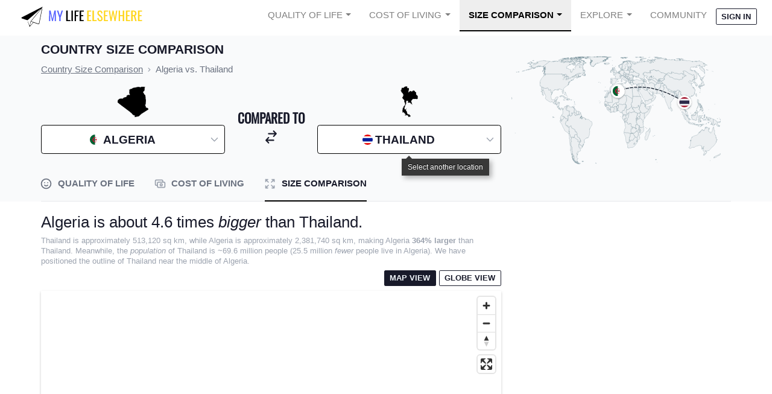

--- FILE ---
content_type: text/javascript
request_url: https://static.mylifeelsewhere.com/compiled/js/size.eb9dea4371f2.js
body_size: 32946
content:
/*! For license information please see size.js.LICENSE.txt */
(self.webpackChunkmle=self.webpackChunkmle||[]).push([[663,860],{5206:(e,t,n)=>{"use strict";function o(e,t){if(null==e)return{};var n={};for(var o in e)if({}.hasOwnProperty.call(e,o)){if(-1!==t.indexOf(o))continue;n[o]=e[o]}return n}function r(){return r=Object.assign?Object.assign.bind():function(e){for(var t=1;t<arguments.length;t++){var n=arguments[t];for(var o in n)({}).hasOwnProperty.call(n,o)&&(e[o]=n[o])}return e},r.apply(null,arguments)}n.d(t,{Bp:()=>we});var i=n(5556),l=n.n(i),s=n(6540);n(4353);const a=e=>"object"==typeof e&&null!=e&&1===e.nodeType,c=(e,t)=>(!t||"hidden"!==e)&&"visible"!==e&&"clip"!==e,u=(e,t)=>{if(e.clientHeight<e.scrollHeight||e.clientWidth<e.scrollWidth){const n=getComputedStyle(e,null);return c(n.overflowY,t)||c(n.overflowX,t)||(e=>{const t=(e=>{if(!e.ownerDocument||!e.ownerDocument.defaultView)return null;try{return e.ownerDocument.defaultView.frameElement}catch(e){return null}})(e);return!!t&&(t.clientHeight<e.scrollHeight||t.clientWidth<e.scrollWidth)})(e)}return!1},d=(e,t,n,o,r,i,l,s)=>i<e&&l>t||i>e&&l<t?0:i<=e&&s<=n||l>=t&&s>=n?i-e-o:l>t&&s<n||i<e&&s>n?l-t+r:0,f=e=>{const t=e.parentElement;return null==t?e.getRootNode().host||null:t};var h=function(){return h=Object.assign||function(e){for(var t,n=1,o=arguments.length;n<o;n++)for(var r in t=arguments[n])Object.prototype.hasOwnProperty.call(t,r)&&(e[r]=t[r]);return e},h.apply(this,arguments)};function p(){}function m(e,t,n){return e===t||t instanceof n.Node&&e.contains&&e.contains(t)}function g(e,t){var n;function o(){n&&clearTimeout(n)}function r(){for(var r=arguments.length,i=new Array(r),l=0;l<r;l++)i[l]=arguments[l];o(),n=setTimeout((function(){n=null,e.apply(void 0,i)}),t)}return r.cancel=o,r}function v(){for(var e=arguments.length,t=new Array(e),n=0;n<e;n++)t[n]=arguments[n];return function(e){for(var n=arguments.length,o=new Array(n>1?n-1:0),r=1;r<n;r++)o[r-1]=arguments[r];return t.some((function(t){return t&&t.apply(void 0,[e].concat(o)),e.preventDownshiftDefault||e.hasOwnProperty("nativeEvent")&&e.nativeEvent.preventDownshiftDefault}))}}function I(){for(var e=arguments.length,t=new Array(e),n=0;n<e;n++)t[n]=arguments[n];return function(e){t.forEach((function(t){"function"==typeof t?t(e):t&&(t.current=e)}))}}function x(e,t){return e&&t?Object.keys(e).reduce((function(n,o){return n[o]=y(t,o)?t[o]:e[o],n}),{}):e}function y(e,t){return void 0!==e[t]}function b(e,t,n,o,r){void 0===r&&(r=!1);var i=n.length;if(0===i)return-1;var l=i-1;("number"!=typeof e||e<0||e>l)&&(e=t>0?-1:l+1);var s=e+t;s<0?s=r?l:0:s>l&&(s=r?0:l);var a=w(s,t<0,n,o,r);return-1===a?e>=i?-1:e:a}function w(e,t,n,o,r){void 0===r&&(r=!1);var i=n.length;if(t){for(var l=e;l>=0;l--)if(!o(n[l],l))return l}else for(var s=e;s<i;s++)if(!o(n[s],s))return s;return r?w(t?i-1:0,t,n,o):-1}function T(e,t,n,o){return void 0===o&&(o=!0),n&&t.some((function(t){return t&&(m(t,e,n)||o&&m(t,n.document.activeElement,n))}))}Object.create,Object.create,"function"==typeof SuppressedError&&SuppressedError;var S=g((function(e){C(e).textContent=""}),500);function C(e){var t=e.getElementById("a11y-status-message");return t||((t=e.createElement("div")).setAttribute("id","a11y-status-message"),t.setAttribute("role","status"),t.setAttribute("aria-live","polite"),t.setAttribute("aria-relevant","additions text"),Object.assign(t.style,{border:"0",clip:"rect(0 0 0 0)",height:"1px",margin:"-1px",overflow:"hidden",padding:"0",position:"absolute",width:"1px"}),e.body.appendChild(t),t)}var E={highlightedIndex:-1,isOpen:!1,selectedItem:null,inputValue:""};var O=g((function(e,t){!function(e,t){e&&t&&(C(t).textContent=e,S(t))}(e,t)}),200),R="undefined"!=typeof window&&void 0!==window.document&&void 0!==window.document.createElement?s.useLayoutEffect:s.useEffect,H=function(e){var t=e.id,n=e.labelId,o=e.menuId,r=e.getItemId,i=e.toggleButtonId,l=e.inputId,a="downshift-"+s.useId();return t||(t=a),(0,s.useMemo)((function(){return{labelId:n||t+"-label",menuId:o||t+"-menu",getItemId:r||function(e){return t+"-item-"+e},toggleButtonId:i||t+"-toggle-button",inputId:l||t+"-input"}}),[r,t,l,n,o,i])};function k(e){return""+e.slice(0,1).toUpperCase()+e.slice(1)}function z(e){var t=(0,s.useRef)(e);return t.current=e,t}function j(e,t,n,o){var i=(0,s.useRef)(),l=(0,s.useRef)(),a=(0,s.useCallback)((function(t,n){l.current=n,t=x(t,n.props);var o=e(t,n);return n.props.stateReducer(t,r({},n,{changes:o}))}),[e]),c=(0,s.useReducer)(a,t,n),u=c[0],d=c[1],f=z(t),h=(0,s.useCallback)((function(e){return d(r({props:f.current},e))}),[f]),p=l.current;return(0,s.useEffect)((function(){var e=x(i.current,null==p?void 0:p.props);p&&i.current&&!o(e,u)&&function(e,t,n){var o=e.props,i=e.type,l={};Object.keys(t).forEach((function(o){!function(e,t,n,o){var i=t.props,l=t.type,s="on"+k(e)+"Change";i[s]&&void 0!==o[e]&&o[e]!==n[e]&&i[s](r({type:l},o))}(o,e,t,n),n[o]!==t[o]&&(l[o]=n[o])})),o.onStateChange&&Object.keys(l).length&&o.onStateChange(r({type:i},l))}(p,e,u),i.current=u}),[u,p,o]),[u,h]}var B={itemToString:function(e){return e?String(e):""},itemToKey:function(e){return e},stateReducer:function(e,t){return t.changes},scrollIntoView:function(e,t){if(e){var n=((e,t)=>{var n,o,r,i;if("undefined"==typeof document)return[];const{scrollMode:l,block:s,inline:c,boundary:h,skipOverflowHiddenElements:p}=t,m="function"==typeof h?h:e=>e!==h;if(!a(e))throw new TypeError("Invalid target");const g=document.scrollingElement||document.documentElement,v=[];let I=e;for(;a(I)&&m(I);){if(I=f(I),I===g){v.push(I);break}null!=I&&I===document.body&&u(I)&&!u(document.documentElement)||null!=I&&u(I,p)&&v.push(I)}const x=null!=(o=null==(n=window.visualViewport)?void 0:n.width)?o:innerWidth,y=null!=(i=null==(r=window.visualViewport)?void 0:r.height)?i:innerHeight,{scrollX:b,scrollY:w}=window,{height:T,width:S,top:C,right:E,bottom:O,left:R}=e.getBoundingClientRect(),{top:H,right:k,bottom:z,left:j}=(e=>{const t=window.getComputedStyle(e);return{top:parseFloat(t.scrollMarginTop)||0,right:parseFloat(t.scrollMarginRight)||0,bottom:parseFloat(t.scrollMarginBottom)||0,left:parseFloat(t.scrollMarginLeft)||0}})(e);let B="start"===s||"nearest"===s?C-H:"end"===s?O+z:C+T/2-H+z,M="center"===c?R+S/2-j+k:"end"===c?E+k:R-j;const P=[];for(let e=0;e<v.length;e++){const t=v[e],{height:n,width:o,top:r,right:i,bottom:a,left:f}=t.getBoundingClientRect();if("if-needed"===l&&C>=0&&R>=0&&O<=y&&E<=x&&(t===g&&!u(t)||C>=r&&O<=a&&R>=f&&E<=i))return P;const h=getComputedStyle(t),p=parseInt(h.borderLeftWidth,10),m=parseInt(h.borderTopWidth,10),I=parseInt(h.borderRightWidth,10),H=parseInt(h.borderBottomWidth,10);let k=0,z=0;const j="offsetWidth"in t?t.offsetWidth-t.clientWidth-p-I:0,L="offsetHeight"in t?t.offsetHeight-t.clientHeight-m-H:0,D="offsetWidth"in t?0===t.offsetWidth?0:o/t.offsetWidth:0,N="offsetHeight"in t?0===t.offsetHeight?0:n/t.offsetHeight:0;if(g===t)k="start"===s?B:"end"===s?B-y:"nearest"===s?d(w,w+y,y,m,H,w+B,w+B+T,T):B-y/2,z="start"===c?M:"center"===c?M-x/2:"end"===c?M-x:d(b,b+x,x,p,I,b+M,b+M+S,S),k=Math.max(0,k+w),z=Math.max(0,z+b);else{k="start"===s?B-r-m:"end"===s?B-a+H+L:"nearest"===s?d(r,a,n,m,H+L,B,B+T,T):B-(r+n/2)+L/2,z="start"===c?M-f-p:"center"===c?M-(f+o/2)+j/2:"end"===c?M-i+I+j:d(f,i,o,p,I+j,M,M+S,S);const{scrollLeft:e,scrollTop:l}=t;k=0===N?0:Math.max(0,Math.min(l+k/N,t.scrollHeight-n/N+L)),z=0===D?0:Math.max(0,Math.min(e+z/D,t.scrollWidth-o/D+j)),B+=l-k,M+=e-z}P.push({el:t,top:k,left:z})}return P})(e,{boundary:t,block:"nearest",scrollMode:"if-needed"});n.forEach((function(e){var t=e.el,n=e.top,o=e.left;t.scrollTop=n,t.scrollLeft=o}))}},environment:"undefined"==typeof window?void 0:window};function M(e,t,n){void 0===n&&(n=E);var o=e["default"+k(t)];return void 0!==o?o:n[t]}function P(e,t,n){void 0===n&&(n=E);var o=e[t];if(void 0!==o)return o;var r=e["initial"+k(t)];return void 0!==r?r:M(e,t,n)}function L(e,t,n){var o=e.items,r=e.initialHighlightedIndex,i=e.defaultHighlightedIndex,l=e.isItemDisabled,s=e.itemToKey,a=t.selectedItem,c=t.highlightedIndex;return 0===o.length?-1:void 0===r||c!==r||l(o[r],r)?void 0===i||l(o[i],i)?a?o.findIndex((function(e){return s(a)===s(e)})):n<0&&!l(o[o.length-1],o.length-1)?o.length-1:n>0&&!l(o[0],0)?0:-1:i:r}var D=function(){return p};var N=p;function A(e,t,n){var o;return void 0===n&&(n=!0),r({isOpen:!1,highlightedIndex:-1},(null==(o=e.items)?void 0:o.length)&&t>=0&&r({selectedItem:e.items[t],isOpen:M(e,"isOpen"),highlightedIndex:M(e,"highlightedIndex")},n&&{inputValue:e.itemToString(e.items[t])}))}function V(e,t){return e.isOpen===t.isOpen&&e.inputValue===t.inputValue&&e.highlightedIndex===t.highlightedIndex&&e.selectedItem===t.selectedItem}function F(){var e=s.useRef(!0);return s.useEffect((function(){return e.current=!1,function(){e.current=!0}}),[]),e.current}function W(e){var t=M(e,"highlightedIndex");return t>-1&&e.isItemDisabled(e.items[t],t)?-1:t}var _=r({},{environment:l().shape({addEventListener:l().func.isRequired,removeEventListener:l().func.isRequired,document:l().shape({createElement:l().func.isRequired,getElementById:l().func.isRequired,activeElement:l().any.isRequired,body:l().any.isRequired}).isRequired,Node:l().func.isRequired}),itemToString:l().func,itemToKey:l().func,stateReducer:l().func},{getA11yStatusMessage:l().func,highlightedIndex:l().number,defaultHighlightedIndex:l().number,initialHighlightedIndex:l().number,isOpen:l().bool,defaultIsOpen:l().bool,initialIsOpen:l().bool,selectedItem:l().any,initialSelectedItem:l().any,defaultSelectedItem:l().any,id:l().string,labelId:l().string,menuId:l().string,getItemId:l().func,toggleButtonId:l().string,onSelectedItemChange:l().func,onHighlightedIndexChange:l().func,onStateChange:l().func,onIsOpenChange:l().func,scrollIntoView:l().func});h(h({},_),{items:l().array.isRequired,isItemDisabled:l().func}),h(h({},B),{isItemDisabled:function(){return!1}});var K=0,G=1,U=2,$=3,q=4,J=5,Y=6,X=7,Z=8,Q=9,ee=10,te=11,ne=12,oe=13,re=14,ie=15,le=16,se=17,ae=18,ce=19,ue=20,de=21,fe=22,he=Object.freeze({__proto__:null,ControlledPropUpdatedSelectedItem:fe,FunctionCloseMenu:se,FunctionOpenMenu:le,FunctionReset:de,FunctionSelectItem:ce,FunctionSetHighlightedIndex:ae,FunctionSetInputValue:ue,FunctionToggleMenu:ie,InputBlur:Q,InputChange:Z,InputClick:ee,InputKeyDownArrowDown:K,InputKeyDownArrowUp:G,InputKeyDownEnd:q,InputKeyDownEnter:X,InputKeyDownEscape:U,InputKeyDownHome:$,InputKeyDownPageDown:Y,InputKeyDownPageUp:J,ItemClick:oe,ItemMouseMove:ne,MenuMouseLeave:te,ToggleButtonClick:re});function pe(e){var t=function(e){var t=P(e,"selectedItem"),n=P(e,"isOpen"),o=function(e){var t=P(e,"highlightedIndex");return t>-1&&e.isItemDisabled(e.items[t],t)?-1:t}(e),r=P(e,"inputValue");return{highlightedIndex:o<0&&t&&n?e.items.findIndex((function(n){return e.itemToKey(n)===e.itemToKey(t)})):o,isOpen:n,selectedItem:t,inputValue:r}}(e),n=t.selectedItem,o=t.inputValue;return""===o&&n&&void 0===e.defaultInputValue&&void 0===e.initialInputValue&&void 0===e.inputValue&&(o=e.itemToString(n)),r({},t,{inputValue:o})}r({},_,{items:l().array.isRequired,isItemDisabled:l().func,inputValue:l().string,defaultInputValue:l().string,initialInputValue:l().string,inputId:l().string,onInputValueChange:l().func});var me=p,ge=r({},B,{isItemDisabled:function(){return!1}});function ve(e,t){var n,o,i=t.type,l=t.props,s=t.altKey;switch(i){case oe:o={isOpen:M(l,"isOpen"),highlightedIndex:W(l),selectedItem:l.items[t.index],inputValue:l.itemToString(l.items[t.index])};break;case K:o=e.isOpen?{highlightedIndex:b(e.highlightedIndex,1,l.items,l.isItemDisabled,!0)}:{highlightedIndex:s&&null==e.selectedItem?-1:L(l,e,1),isOpen:l.items.length>=0};break;case G:o=e.isOpen?s?A(l,e.highlightedIndex):{highlightedIndex:b(e.highlightedIndex,-1,l.items,l.isItemDisabled,!0)}:{highlightedIndex:L(l,e,-1),isOpen:l.items.length>=0};break;case X:o=A(l,e.highlightedIndex);break;case U:o=r({isOpen:!1,highlightedIndex:-1},!e.isOpen&&{selectedItem:null,inputValue:""});break;case J:o={highlightedIndex:b(e.highlightedIndex,-10,l.items,l.isItemDisabled,!0)};break;case Y:o={highlightedIndex:b(e.highlightedIndex,10,l.items,l.isItemDisabled,!0)};break;case $:o={highlightedIndex:w(0,!1,l.items,l.isItemDisabled)};break;case q:o={highlightedIndex:w(l.items.length-1,!0,l.items,l.isItemDisabled)};break;case Q:o=r({isOpen:!1,highlightedIndex:-1},e.highlightedIndex>=0&&(null==(n=l.items)?void 0:n.length)&&t.selectItem&&{selectedItem:l.items[e.highlightedIndex],inputValue:l.itemToString(l.items[e.highlightedIndex])});break;case Z:o={isOpen:!0,highlightedIndex:W(l),inputValue:t.inputValue};break;case ee:o={isOpen:!e.isOpen,highlightedIndex:e.isOpen?-1:L(l,e,0)};break;case ce:o={selectedItem:t.selectedItem,inputValue:l.itemToString(t.selectedItem)};break;case fe:o={inputValue:t.inputValue};break;default:return function(e,t,n){var o,i=t.type,l=t.props;switch(i){case n.ItemMouseMove:o={highlightedIndex:t.disabled?-1:t.index};break;case n.MenuMouseLeave:o={highlightedIndex:-1};break;case n.ToggleButtonClick:case n.FunctionToggleMenu:o={isOpen:!e.isOpen,highlightedIndex:e.isOpen?-1:L(l,e,0)};break;case n.FunctionOpenMenu:o={isOpen:!0,highlightedIndex:L(l,e,0)};break;case n.FunctionCloseMenu:o={isOpen:!1};break;case n.FunctionSetHighlightedIndex:o={highlightedIndex:l.isItemDisabled(l.items[t.highlightedIndex],t.highlightedIndex)?-1:t.highlightedIndex};break;case n.FunctionSetInputValue:o={inputValue:t.inputValue};break;case n.FunctionReset:o={highlightedIndex:W(l),isOpen:M(l,"isOpen"),selectedItem:M(l,"selectedItem"),inputValue:M(l,"inputValue")};break;default:throw new Error("Reducer called without proper action type.")}return r({},e,o)}(e,t,he)}return r({},e,o)}var Ie=["onMouseLeave","refKey","ref"],xe=["item","index","refKey","ref","onMouseMove","onMouseDown","onClick","onPress","disabled"],ye=["onClick","onPress","refKey","ref"],be=["onKeyDown","onChange","onInput","onBlur","onChangeText","onClick","refKey","ref"];function we(e){void 0===e&&(e={}),me(e,we);var t=r({},ge,e),n=t.items,i=t.scrollIntoView,l=t.environment,a=t.getA11yStatusMessage,c=function(e,t,n,o){var r=(0,s.useRef)(),i=j(e,t,n,o),l=i[0],a=i[1],c=F();return(0,s.useEffect)((function(){y(t,"selectedItem")&&(c||t.itemToKey(t.selectedItem)!==t.itemToKey(r.current)&&a({type:fe,inputValue:t.itemToString(t.selectedItem)}),r.current=l.selectedItem===r.current?t.selectedItem:l.selectedItem)}),[l.selectedItem,t.selectedItem]),[x(l,t),a]}(ve,t,pe,V),u=c[0],d=c[1],f=u.isOpen,h=u.highlightedIndex,m=u.selectedItem,g=u.inputValue,b=(0,s.useRef)(null),w=(0,s.useRef)({}),S=(0,s.useRef)(null),C=(0,s.useRef)(null),E=F(),k=H(t),B=(0,s.useRef)(),M=z({state:u,props:t}),L=(0,s.useCallback)((function(e){return w.current[k.getItemId(e)]}),[k]);!function(e,t,n,o){void 0===o&&(o={});var r=o.document,i=F();(0,s.useEffect)((function(){if(e&&!i&&r){var n=e(t);O(n,r)}}),n),(0,s.useEffect)((function(){return function(){var e,t;O.cancel(),(t=null==(e=r)?void 0:e.getElementById("a11y-status-message"))&&t.remove()}}),[r])}(a,u,[f,h,m,g],l);var A=function(e){var t=e.highlightedIndex,n=e.isOpen,o=e.itemRefs,r=e.getItemNodeFromIndex,i=e.menuElement,l=e.scrollIntoView,a=(0,s.useRef)(!0);return R((function(){t<0||!n||!Object.keys(o.current).length||(!1===a.current?a.current=!0:l(r(t),i))}),[t]),a}({menuElement:b.current,highlightedIndex:h,isOpen:f,itemRefs:w,scrollIntoView:i,getItemNodeFromIndex:L});N({props:t,state:u}),(0,s.useEffect)((function(){P(t,"isOpen")&&S.current&&S.current.focus()}),[]),(0,s.useEffect)((function(){E||(B.current=n.length)}));var W=(0,s.useCallback)((function(){M.current.state.isOpen&&d({type:Q})}),[d,M]),_=(0,s.useMemo)((function(){return[b,C,S]}),[]),he=function(e,t,n){var o=(0,s.useRef)({isMouseDown:!1,isTouchMove:!1,isTouchEnd:!1}),r=(0,s.useCallback)((function(){return n.map((function(e){return e.current}))}),[n]);return(0,s.useEffect)((function(){if(!e)return p;function n(){o.current.isTouchEnd=!1,o.current.isMouseDown=!0}function i(n){o.current.isMouseDown=!1,T(n.target,r(),e)||t()}function l(){o.current.isTouchEnd=!1,o.current.isTouchMove=!1}function s(){o.current.isTouchMove=!0}function a(n){o.current.isTouchEnd=!0,o.current.isTouchMove||T(n.target,r(),e,!1)||t()}return e.addEventListener("mousedown",n),e.addEventListener("mouseup",i),e.addEventListener("touchstart",l),e.addEventListener("touchmove",s),e.addEventListener("touchend",a),function(){e.removeEventListener("mousedown",n),e.removeEventListener("mouseup",i),e.removeEventListener("touchstart",l),e.removeEventListener("touchmove",s),e.removeEventListener("touchend",a)}}),[e,r,t]),o.current}(l,W,_),Te=D("getInputProps","getMenuProps");(0,s.useEffect)((function(){f||(w.current={})}),[f]),(0,s.useEffect)((function(){var e;f&&null!=l&&l.document&&null!=S&&null!=(e=S.current)&&e.focus&&l.document.activeElement!==S.current&&S.current.focus()}),[f,l]);var Se=(0,s.useMemo)((function(){return{ArrowDown:function(e){e.preventDefault(),d({type:K,altKey:e.altKey})},ArrowUp:function(e){e.preventDefault(),d({type:G,altKey:e.altKey})},Home:function(e){M.current.state.isOpen&&(e.preventDefault(),d({type:$}))},End:function(e){M.current.state.isOpen&&(e.preventDefault(),d({type:q}))},Escape:function(e){var t=M.current.state;(t.isOpen||t.inputValue||t.selectedItem||t.highlightedIndex>-1)&&(e.preventDefault(),d({type:U}))},Enter:function(e){M.current.state.isOpen&&229!==e.which&&(e.preventDefault(),d({type:X}))},PageUp:function(e){M.current.state.isOpen&&(e.preventDefault(),d({type:J}))},PageDown:function(e){M.current.state.isOpen&&(e.preventDefault(),d({type:Y}))}}}),[d,M]),Ce=(0,s.useCallback)((function(e){return r({id:k.labelId,htmlFor:k.inputId},e)}),[k]),Ee=(0,s.useCallback)((function(e,t){var n,i=void 0===e?{}:e,l=i.onMouseLeave,s=i.refKey,a=void 0===s?"ref":s,c=i.ref,u=o(i,Ie),f=(void 0===t?{}:t).suppressRefError;return Te("getMenuProps",void 0!==f&&f,a,b),r(((n={})[a]=I(c,(function(e){b.current=e})),n.id=k.menuId,n.role="listbox",n["aria-labelledby"]=u&&u["aria-label"]?void 0:""+k.labelId,n.onMouseLeave=v(l,(function(){d({type:te})})),n),u)}),[d,Te,k]),Oe=(0,s.useCallback)((function(e){var t,n,i=void 0===e?{}:e,l=i.item,s=i.index,a=i.refKey,c=void 0===a?"ref":a,u=i.ref,f=i.onMouseMove,h=i.onMouseDown,p=i.onClick;i.onPress;var m=i.disabled,g=o(i,xe);void 0!==m&&console.warn('Passing "disabled" as an argument to getItemProps is not supported anymore. Please use the isItemDisabled prop from useCombobox.');var x=M.current,y=x.props,b=x.state,T=function(e,t,n,o){var r,i;if(void 0===e){if(void 0===t)throw new Error(o);r=n[t],i=t}else i=void 0===t?n.indexOf(e):t,r=e;return[r,i]}(l,s,y.items,"Pass either item or index to getItemProps!"),S=T[0],C=T[1],E=y.isItemDisabled(S,C),O=p;return r(((t={})[c]=I(u,(function(e){e&&(w.current[k.getItemId(C)]=e)})),t["aria-disabled"]=E,t["aria-selected"]=C===b.highlightedIndex,t.id=k.getItemId(C),t.role="option",t),!E&&((n={}).onClick=v(O,(function(){d({type:oe,index:C})})),n),{onMouseMove:v(f,(function(){he.isTouchEnd||C===b.highlightedIndex||(A.current=!1,d({type:ne,index:C,disabled:E}))})),onMouseDown:v(h,(function(e){return e.preventDefault()}))},g)}),[d,k,M,he,A]),Re=(0,s.useCallback)((function(e){var t,n=void 0===e?{}:e,i=n.onClick;n.onPress;var l=n.refKey,s=void 0===l?"ref":l,a=n.ref,c=o(n,ye),u=M.current.state;return r(((t={})[s]=I(a,(function(e){C.current=e})),t["aria-controls"]=k.menuId,t["aria-expanded"]=u.isOpen,t.id=k.toggleButtonId,t.tabIndex=-1,t),!c.disabled&&r({},{onClick:v(i,(function(){d({type:re})}))}),c)}),[d,M,k]),He=(0,s.useCallback)((function(e,t){var n,i=void 0===e?{}:e,s=i.onKeyDown,a=i.onChange,c=i.onInput,u=i.onBlur;i.onChangeText;var f=i.onClick,h=i.refKey,p=void 0===h?"ref":h,m=i.ref,g=o(i,be),x=(void 0===t?{}:t).suppressRefError;Te("getInputProps",void 0!==x&&x,p,S);var y,b=M.current.state,w={};return g.disabled||((y={}).onChange=v(a,c,(function(e){d({type:Z,inputValue:e.target.value})})),y.onKeyDown=v(s,(function(e){var t=function(e){var t=e.key,n=e.keyCode;return n>=37&&n<=40&&0!==t.indexOf("Arrow")?"Arrow"+t:t}(e);t&&Se[t]&&Se[t](e)})),y.onBlur=v(u,(function(e){if(null!=l&&l.document&&b.isOpen&&!he.isMouseDown){var t=null===e.relatedTarget&&l.document.activeElement!==l.document.body;d({type:Q,selectItem:!t})}})),y.onClick=v(f,(function(){d({type:ee})})),w=y),r(((n={})[p]=I(m,(function(e){S.current=e})),n["aria-activedescendant"]=b.isOpen&&b.highlightedIndex>-1?k.getItemId(b.highlightedIndex):"",n["aria-autocomplete"]="list",n["aria-controls"]=k.menuId,n["aria-expanded"]=b.isOpen,n["aria-labelledby"]=g&&g["aria-label"]?void 0:k.labelId,n.autoComplete="off",n.id=k.inputId,n.role="combobox",n.value=b.inputValue,n),w,g)}),[d,k,l,Se,M,he,Te]),ke=(0,s.useCallback)((function(){d({type:ie})}),[d]),ze=(0,s.useCallback)((function(){d({type:se})}),[d]),je=(0,s.useCallback)((function(){d({type:le})}),[d]),Be=(0,s.useCallback)((function(e){d({type:ae,highlightedIndex:e})}),[d]),Me=(0,s.useCallback)((function(e){d({type:ce,selectedItem:e})}),[d]);return{getItemProps:Oe,getLabelProps:Ce,getMenuProps:Ee,getInputProps:He,getToggleButtonProps:Re,toggleMenu:ke,openMenu:je,closeMenu:ze,setHighlightedIndex:Be,setInputValue:(0,s.useCallback)((function(e){d({type:ue,inputValue:e})}),[d]),selectItem:Me,reset:(0,s.useCallback)((function(){d({type:de})}),[d]),highlightedIndex:h,isOpen:f,selectedItem:m,inputValue:g}}we.stateChangeTypes=he,l().array,l().array,l().array,l().func,l().number,l().number,l().number,l().func,l().func,l().string,l().string},5581:(e,t)=>{"use strict";Symbol.for("react.element"),Symbol.for("react.portal"),Symbol.for("react.fragment"),Symbol.for("react.strict_mode"),Symbol.for("react.profiler"),Symbol.for("react.provider"),Symbol.for("react.context"),Symbol.for("react.server_context"),Symbol.for("react.forward_ref"),Symbol.for("react.suspense"),Symbol.for("react.suspense_list"),Symbol.for("react.memo"),Symbol.for("react.lazy"),Symbol.for("react.offscreen");Symbol.for("react.module.reference")},4353:(e,t,n)=>{"use strict";n(5581)},1873:(e,t,n)=>{var o=n(9325).Symbol;e.exports=o},2552:(e,t,n)=>{var o=n(1873),r=n(659),i=n(9350),l=o?o.toStringTag:void 0;e.exports=function(e){return null==e?void 0===e?"[object Undefined]":"[object Null]":l&&l in Object(e)?r(e):i(e)}},4128:(e,t,n)=>{var o=n(1800),r=/^\s+/;e.exports=function(e){return e?e.slice(0,o(e)+1).replace(r,""):e}},4840:(e,t,n)=>{var o="object"==typeof n.g&&n.g&&n.g.Object===Object&&n.g;e.exports=o},659:(e,t,n)=>{var o=n(1873),r=Object.prototype,i=r.hasOwnProperty,l=r.toString,s=o?o.toStringTag:void 0;e.exports=function(e){var t=i.call(e,s),n=e[s];try{e[s]=void 0;var o=!0}catch(e){}var r=l.call(e);return o&&(t?e[s]=n:delete e[s]),r}},9350:e=>{var t=Object.prototype.toString;e.exports=function(e){return t.call(e)}},9325:(e,t,n)=>{var o=n(4840),r="object"==typeof self&&self&&self.Object===Object&&self,i=o||r||Function("return this")();e.exports=i},1800:e=>{var t=/\s/;e.exports=function(e){for(var n=e.length;n--&&t.test(e.charAt(n)););return n}},8221:(e,t,n)=>{var o=n(3805),r=n(124),i=n(9374),l=Math.max,s=Math.min;e.exports=function(e,t,n){var a,c,u,d,f,h,p=0,m=!1,g=!1,v=!0;if("function"!=typeof e)throw new TypeError("Expected a function");function I(t){var n=a,o=c;return a=c=void 0,p=t,d=e.apply(o,n)}function x(e){var n=e-h;return void 0===h||n>=t||n<0||g&&e-p>=u}function y(){var e=r();if(x(e))return b(e);f=setTimeout(y,function(e){var n=t-(e-h);return g?s(n,u-(e-p)):n}(e))}function b(e){return f=void 0,v&&a?I(e):(a=c=void 0,d)}function w(){var e=r(),n=x(e);if(a=arguments,c=this,h=e,n){if(void 0===f)return function(e){return p=e,f=setTimeout(y,t),m?I(e):d}(h);if(g)return clearTimeout(f),f=setTimeout(y,t),I(h)}return void 0===f&&(f=setTimeout(y,t)),d}return t=i(t)||0,o(n)&&(m=!!n.leading,u=(g="maxWait"in n)?l(i(n.maxWait)||0,t):u,v="trailing"in n?!!n.trailing:v),w.cancel=function(){void 0!==f&&clearTimeout(f),p=0,a=h=c=f=void 0},w.flush=function(){return void 0===f?d:b(r())},w}},3805:e=>{e.exports=function(e){var t=typeof e;return null!=e&&("object"==t||"function"==t)}},346:e=>{e.exports=function(e){return null!=e&&"object"==typeof e}},4394:(e,t,n)=>{var o=n(2552),r=n(346);e.exports=function(e){return"symbol"==typeof e||r(e)&&"[object Symbol]"==o(e)}},124:(e,t,n)=>{var o=n(9325);e.exports=function(){return o.Date.now()}},9374:(e,t,n)=>{var o=n(4128),r=n(3805),i=n(4394),l=/^[-+]0x[0-9a-f]+$/i,s=/^0b[01]+$/i,a=/^0o[0-7]+$/i,c=parseInt;e.exports=function(e){if("number"==typeof e)return e;if(i(e))return NaN;if(r(e)){var t="function"==typeof e.valueOf?e.valueOf():e;e=r(t)?t+"":t}if("string"!=typeof e)return 0===e?e:+e;e=o(e);var n=s.test(e);return n||a.test(e)?c(e.slice(2),n?2:8):l.test(e)?NaN:+e}},2694:(e,t,n)=>{"use strict";var o=n(6925);function r(){}function i(){}i.resetWarningCache=r,e.exports=function(){function e(e,t,n,r,i,l){if(l!==o){var s=new Error("Calling PropTypes validators directly is not supported by the `prop-types` package. Use PropTypes.checkPropTypes() to call them. Read more at http://fb.me/use-check-prop-types");throw s.name="Invariant Violation",s}}function t(){return e}e.isRequired=e;var n={array:e,bigint:e,bool:e,func:e,number:e,object:e,string:e,symbol:e,any:e,arrayOf:t,element:e,elementType:e,instanceOf:t,node:e,objectOf:t,oneOf:t,oneOfType:t,shape:t,exact:t,checkPropTypes:i,resetWarningCache:r};return n.PropTypes=n,n}},5556:(e,t,n)=>{e.exports=n(2694)()},6925:e=>{"use strict";e.exports="SECRET_DO_NOT_PASS_THIS_OR_YOU_WILL_BE_FIRED"},753:(e,t,n)=>{"use strict";n.d(t,{G:()=>s});var o=n(4848),r=n(6540),i=n(5338),l=n(9741);const s=()=>{let e=document.getElementById("map-inject");if(e&&!(0,l.d)(e)){let t=JSON.parse(e.dataset.country1),l=e.dataset.flag1||null,s=e.dataset.type1||null,a=e.dataset.country2?JSON.parse(e.dataset.country2):null,c=e.dataset.flag2||null,u=e.dataset.type2||null;const d=(0,r.lazy)((()=>Promise.all([n.e(98),n.e(934)]).then(n.bind(n,9934))));(0,i.createRoot)(e).render((0,o.jsx)(r.Suspense,{fallback:(0,o.jsx)("div",{}),children:(0,o.jsx)(d,{coordA:t,coordB:a,flagA:l,flagB:c,typeA:s,typeB:u})}))}}},1007:(e,t,n)=>{"use strict";var o=n(4848),r=n(5338),i=n(69),l=n(753),s=n(3224),a=n(5421),c=n(6483),u=n(5459);const d=({value:e})=>{const t=document.getElementById("territory-b-slug").value;window.location.href=`/country-size-comparison/${e}/${t}`},f=({value:e})=>{const t=document.getElementById("territory-a-slug").value;window.location.href=`/country-size-comparison/${t}/${e}`},h=[c.R6.CONTINENTS,c.R6.COUNTRIES,c.R6.STATES,c.R6.CITIES_WITH_GEOJSON];(0,s.Q)(),Promise.all([n.e(443),n.e(492),n.e(864)]).then(n.bind(n,5239)).then((e=>e.injectSizeMap())),(()=>{const e=document.getElementById("territory-a-type").value,t=document.getElementById("territory-b-type").value;(0,r.createRoot)(document.getElementById("territory-a-select")).render((0,o.jsx)(i.A,{hideSearchIcon:!0,includeBorder:!0,filter:{preTextParams:null,endpoint:`${a.x}/search/territories`,params:{include:(0,u.t)([...h],e)}},placeholder:"Search for a country, state, city, or continent",onChange:d,value:{label:document.getElementById("territory-a-name").value,value:document.getElementById("territory-a-iso").value,iso:document.getElementById("territory-a-iso").value}})),(0,r.createRoot)(document.getElementById("territory-b-select")).render((0,o.jsx)(i.A,{hideSearchIcon:!0,includeBorder:!0,filter:{preTextParams:null,endpoint:`${a.x}/search/territories`,params:{include:(0,u.t)([...h],t)}},placeholder:"Search for a country, state, city, or continent",onChange:f,withOuterTooltip:!0,value:{label:document.getElementById("territory-b-name").value,value:document.getElementById("territory-b-iso").value,iso:document.getElementById("territory-b-iso").value}}))})(),(0,l.G)()},296:(e,t,n)=>{"use strict";n.d(t,{A:()=>i});var o=n(4848);const r=n.p+"ext/images/svg/globe.svg",i=({iso:e})=>e?(0,o.jsx)("span",{className:`flag-icon-rounded flag-icon flag-icon-${e}`}):(0,o.jsx)("img",{alt:"Globe",className:"w-5 h-6 inline-block relative align-middle",src:r})},6483:(e,t,n)=>{"use strict";n.d(t,{Cv:()=>r,R6:()=>o,bl:()=>i});const o={COUNTRIES:"countries",STATES:"states",CITIES:"cities",CITIES_WITH_GEOJSON:"cities_with_geojson",CITIES_HIGH_PRICE_INDEX_CONFIDENCE:"cities_high_price_index_confidence",CONTINENTS:"continents"},r={[o.COUNTRIES]:"Country",[o.STATES]:"State",[o.CITIES]:"City",[o.CITIES_WITH_GEOJSON]:"City",[o.CITIES_HIGH_PRICE_INDEX_CONFIDENCE]:"City",[o.CONTINENTS]:"Continent"},i=Object.values(o)},69:(e,t,n)=>{"use strict";n.d(t,{A:()=>So});var o=n(4848),r=n(6540),i=n(961),l=n(5206),s=n(296);const a=0,c=1,u=2,d=4;function f(e){return()=>e}function h(e){e()}function p(e,t){return n=>e(t(n))}function m(e,t){return()=>e(t)}function g(e){return void 0!==e}function v(){}function I(e,t){return t(e),e}function x(e,t){return t(e)}function y(...e){return e}function b(e,t){return e(c,t)}function w(e,t){e(a,t)}function T(e){e(u)}function S(e){return e(d)}function C(e,t){return b(e,function(e,t){return n=>e(t,n)}(t,a))}function E(e,t){const n=e(c,(e=>{n(),t(e)}));return n}function O(e){let t,n;return o=>r=>{t=r,n&&clearTimeout(n),n=setTimeout((()=>{o(t)}),e)}}function R(e,t){return e===t}function H(e=R){let t;return n=>o=>{e(t,o)||(t=o,n(o))}}function k(e){return t=>n=>{e(n)&&t(n)}}function z(e){return t=>p(t,e)}function j(e){return t=>()=>{t(e)}}function B(e,...t){const n=function(...e){return t=>e.reduceRight(x,t)}(...t);return(t,o)=>{switch(t){case u:return void T(e);case c:return b(e,n(o))}}}function M(e,t){return n=>o=>{n(t=e(t,o))}}function P(e){return t=>n=>{e>0?e--:t(n)}}function L(e){let t,n=null;return o=>r=>{n=r,!t&&(t=setTimeout((()=>{t=void 0,o(n)}),e))}}function D(...e){const t=new Array(e.length);let n=0,o=null;const r=Math.pow(2,e.length)-1;return e.forEach(((e,i)=>{const l=Math.pow(2,i);b(e,(e=>{const s=n;n|=l,t[i]=e,s!==r&&n===r&&o&&(o(),o=null)}))})),e=>i=>{const l=()=>{e([i].concat(t))};n===r?l():o=l}}function N(e){let t=e;const n=V();return(e,o)=>{switch(e){case a:t=o;break;case c:o(t);break;case d:return t}return n(e,o)}}function A(e,t){return I(N(t),(t=>C(e,t)))}function V(){const e=[];return(t,n)=>{switch(t){case a:return void e.slice().forEach((e=>{e(n)}));case u:return void e.splice(0,e.length);case c:return e.push(n),()=>{const t=e.indexOf(n);t>-1&&e.splice(t,1)}}}}function F(e){return I(V(),(t=>C(e,t)))}function W(e,t=[],{singleton:n}={singleton:!0}){return{constructor:e,dependencies:t,id:_(),singleton:n}}const _=()=>Symbol();function K(...e){const t=V(),n=new Array(e.length);let o=0;const r=Math.pow(2,e.length)-1;return e.forEach(((e,i)=>{const l=Math.pow(2,i);b(e,(e=>{n[i]=e,o|=l,o===r&&w(t,n)}))})),function(e,i){switch(e){case u:return void T(t);case c:return o===r&&i(n),b(t,i)}}}function G(e,t=R){return B(e,H(t))}function U(...e){return function(t,n){switch(t){case u:return;case c:return function(...e){return()=>{e.map(h)}}(...e.map((e=>b(e,n))))}}}var $=(e=>(e[e.DEBUG=0]="DEBUG",e[e.INFO=1]="INFO",e[e.WARN=2]="WARN",e[e.ERROR=3]="ERROR",e))($||{});const q={0:"debug",3:"error",1:"log",2:"warn"},J=W((()=>{const e=N(3);return{log:N(((t,n,o=1)=>{var r;o>=(null!=(r=(typeof globalThis>"u"?window:globalThis).VIRTUOSO_LOG_LEVEL)?r:S(e))&&console[q[o]]("%creact-virtuoso: %c%s %o","color: #0253b3; font-weight: bold","color: initial",t,n)})),logLevel:e}}),[],{singleton:!0});function Y(e,t,n){return X(e,t,n).callbackRef}function X(e,t,n){const o=r.useRef(null);let i=e=>{};const l=r.useMemo((()=>typeof ResizeObserver<"u"?new ResizeObserver((t=>{const o=()=>{const n=t[0].target;null!==n.offsetParent&&e(n)};n?o():requestAnimationFrame(o)})):null),[e,n]);return i=e=>{e&&t?(null==l||l.observe(e),o.current=e):(o.current&&(null==l||l.unobserve(o.current)),o.current=null)},{callbackRef:i,ref:o}}function Z(e,t,n,o,i,l,s,a,c){const u=r.useCallback((n=>{const r=function(e,t,n,o){const r=e.length;if(0===r)return null;const i=[];for(let l=0;l<r;l++){const r=e.item(l);if(void 0===r.dataset.index)continue;const s=parseInt(r.dataset.index),a=parseFloat(r.dataset.knownSize),c=t(r,n);if(0===c&&o("Zero-sized element, this should not happen",{child:r},$.ERROR),c===a)continue;const u=i[i.length-1];0===i.length||u.size!==c||u.endIndex!==s-1?i.push({endIndex:s,size:c,startIndex:s}):i[i.length-1].endIndex++}return i}(n.children,t,a?"offsetWidth":"offsetHeight",i);let c=n.parentElement;for(;!c.dataset.virtuosoScroller;)c=c.parentElement;const u="window"===c.lastElementChild.dataset.viewportType;let d;u&&(d=c.ownerDocument.defaultView);const f=s?a?s.scrollLeft:s.scrollTop:u?a?d.scrollX||d.document.documentElement.scrollLeft:d.scrollY||d.document.documentElement.scrollTop:a?c.scrollLeft:c.scrollTop,h=s?a?s.scrollWidth:s.scrollHeight:u?a?d.document.documentElement.scrollWidth:d.document.documentElement.scrollHeight:a?c.scrollWidth:c.scrollHeight,p=s?a?s.offsetWidth:s.offsetHeight:u?a?d.innerWidth:d.innerHeight:a?c.offsetWidth:c.offsetHeight;o({scrollHeight:h,scrollTop:Math.max(f,0),viewportHeight:p}),null==l||l(a?Q("column-gap",getComputedStyle(n).columnGap,i):Q("row-gap",getComputedStyle(n).rowGap,i)),null!==r&&e(r)}),[e,t,i,l,s,o,a]);return X(u,n,c)}function Q(e,t,n){return"normal"!==t&&!(null!=t&&t.endsWith("px"))&&n(`${e} was not resolved to pixel value correctly`,t,$.WARN),"normal"===t?0:parseInt(null!=t?t:"0",10)}function ee(e,t,n){const o=r.useRef(null),i=r.useCallback((n=>{if(null==n||!n.offsetParent)return;const r=n.getBoundingClientRect(),i=r.width;let l,a;if(t){const e=t.getBoundingClientRect(),n=r.top-e.top;a=e.height-Math.max(0,n),l=n+t.scrollTop}else{const e=s.current.ownerDocument.defaultView;a=e.innerHeight-Math.max(0,r.top),l=r.top+e.scrollY}o.current={offsetTop:l,visibleHeight:a,visibleWidth:i},e(o.current)}),[e,t]),{callbackRef:l,ref:s}=X(i,!0,n),a=r.useCallback((()=>{i(s.current)}),[i,s]);return r.useEffect((()=>{var e;if(t){t.addEventListener("scroll",a);const e=new ResizeObserver((()=>{requestAnimationFrame(a)}));return e.observe(t),()=>{t.removeEventListener("scroll",a),e.unobserve(t)}}{const t=null==(e=s.current)?void 0:e.ownerDocument.defaultView;return null==t||t.addEventListener("scroll",a),null==t||t.addEventListener("resize",a),()=>{null==t||t.removeEventListener("scroll",a),null==t||t.removeEventListener("resize",a)}}}),[a,t,s]),l}const te=W((()=>{const e=V(),t=V(),n=N(0),o=V(),r=N(0),i=V(),l=V(),s=N(0),a=N(0),c=N(0),u=N(0),d=V(),f=V(),h=N(!1),p=N(!1),m=N(!1);return C(B(e,z((({scrollTop:e})=>e))),t),C(B(e,z((({scrollHeight:e})=>e))),l),C(t,r),{deviation:n,fixedFooterHeight:c,fixedHeaderHeight:a,footerHeight:u,headerHeight:s,horizontalDirection:p,scrollBy:f,scrollContainerState:e,scrollHeight:l,scrollingInProgress:h,scrollTo:d,scrollTop:t,skipAnimationFrameInResizeObserver:m,smoothScrollTargetReached:o,statefulScrollTop:r,viewportHeight:i}}),[],{singleton:!0}),ne={lvl:0};function oe(e,t){const n=e.length;if(0===n)return[];let{index:o,value:r}=t(e[0]);const i=[];for(let l=1;l<n;l++){const{index:n,value:s}=t(e[l]);i.push({end:n-1,start:o,value:r}),o=n,r=s}return i.push({end:1/0,start:o,value:r}),i}function re(e){return e===ne}function ie(e,t){if(!re(e))return t===e.k?e.v:t<e.k?ie(e.l,t):ie(e.r,t)}function le(e,t,n="k"){if(re(e))return[-1/0,void 0];if(Number(e[n])===t)return[e.k,e.v];if(Number(e[n])<t){const o=le(e.r,t,n);return o[0]===-1/0?[e.k,e.v]:o}return le(e.l,t,n)}function se(e,t,n){return re(e)?Ie(t,n,1):t===e.k?pe(e,{k:t,v:n}):t<e.k?xe(pe(e,{l:se(e.l,t,n)})):xe(pe(e,{r:se(e.r,t,n)}))}function ae(){return ne}function ce(e,t,n){return re(e)?[]:function(e){return oe(e,(({k:e,v:t})=>({index:e,value:t})))}(fe(e,le(e,t)[0],n))}function ue(e,t){if(re(e))return ne;const{k:n,l:o,r}=e;if(t===n){if(re(o))return r;if(re(r))return o;{const[t,n]=ve(o);return he(pe(e,{k:t,l:me(o),v:n}))}}return he(pe(e,t<n?{l:ue(o,t)}:{r:ue(r,t)}))}function de(e){return re(e)?[]:[...de(e.l),{k:e.k,v:e.v},...de(e.r)]}function fe(e,t,n){if(re(e))return[];const{k:o,l:r,r:i,v:l}=e;let s=[];return o>t&&(s=s.concat(fe(r,t,n))),o>=t&&o<=n&&s.push({k:o,v:l}),o<=n&&(s=s.concat(fe(i,t,n))),s}function he(e){const{l:t,lvl:n,r:o}=e;if(o.lvl>=n-1&&t.lvl>=n-1)return e;if(n>o.lvl+1){if(ge(t))return ye(pe(e,{lvl:n-1}));if(!re(t)&&!re(t.r))return pe(t.r,{l:pe(t,{r:t.r.l}),lvl:n,r:pe(e,{l:t.r.r,lvl:n-1})});throw new Error("Unexpected empty nodes")}if(ge(e))return be(pe(e,{lvl:n-1}));if(re(o)||re(o.l))throw new Error("Unexpected empty nodes");{const t=o.l,r=ge(t)?o.lvl-1:o.lvl;return pe(t,{l:pe(e,{lvl:n-1,r:t.l}),lvl:t.lvl+1,r:be(pe(o,{l:t.r,lvl:r}))})}}function pe(e,t){return Ie(void 0!==t.k?t.k:e.k,void 0!==t.v?t.v:e.v,void 0!==t.lvl?t.lvl:e.lvl,void 0!==t.l?t.l:e.l,void 0!==t.r?t.r:e.r)}function me(e){return re(e.r)?e.l:he(pe(e,{r:me(e.r)}))}function ge(e){return re(e)||e.lvl>e.r.lvl}function ve(e){return re(e.r)?[e.k,e.v]:ve(e.r)}function Ie(e,t,n,o=ne,r=ne){return{k:e,l:o,lvl:n,r,v:t}}function xe(e){return be(ye(e))}function ye(e){const{l:t}=e;return re(t)||t.lvl!==e.lvl?e:pe(t,{r:pe(e,{l:t.r})})}function be(e){const{lvl:t,r:n}=e;return re(n)||re(n.r)||n.lvl!==t||n.r.lvl!==t?e:pe(n,{l:pe(e,{r:n.l}),lvl:t+1})}function we(e,t){return!(!e||e.startIndex!==t.startIndex||e.endIndex!==t.endIndex)}function Te(e,t){return!(!e||e[0]!==t[0]||e[1]!==t[1])}const Se=W((()=>({recalcInProgress:N(!1)})),[],{singleton:!0});function Ce(e,t,n){return e[Ee(e,t,n)]}function Ee(e,t,n,o=0){let r=e.length-1;for(;o<=r;){const i=Math.floor((o+r)/2),l=n(e[i],t);if(0===l)return i;if(-1===l){if(r-o<2)return i-1;r=i-1}else{if(r===o)return i;o=i+1}}throw new Error(`Failed binary finding record in array - ${e.join(",")}, searched for ${t}`)}function Oe(e,t){return Math.round(e.getBoundingClientRect()[t])}function Re(e){return!re(e.groupOffsetTree)}function He({index:e},t){return t===e?0:t<e?-1:1}function ke({offset:e},t){return t===e?0:t<e?-1:1}function ze(e,t,n){if(0===t.length)return 0;const{index:o,offset:r,size:i}=Ce(t,e,He),l=e-o,s=i*l+(l-1)*n+r;return s>0?s+n:s}function je(e,t){if(!Re(t))return e;let n=0;for(;t.groupIndices[n]<=e+n;)n++;return e+n}function Be(e,t,n){if(function(e){return typeof e.groupIndex<"u"}(e))return t.groupIndices[e.groupIndex]+1;{let o=je("LAST"===e.index?n:e.index,t);return o=Math.max(0,o,Math.min(n,o)),o}}function Me(e,[t,n,o,r]){t.length>0&&o("received item sizes",t,$.DEBUG);const i=e.sizeTree;let l=i,s=0;if(n.length>0&&re(i)&&2===t.length){const e=t[0].size,o=t[1].size;l=n.reduce(((t,n)=>se(se(t,n,e),n+1,o)),l)}else[l,s]=function(e,t){let n=re(e)?0:1/0;for(const o of t){const{endIndex:t,size:r,startIndex:i}=o;if(n=Math.min(n,i),re(e)){e=se(e,0,r);continue}const l=ce(e,i-1,t+1);if(l.some(Ne(o)))continue;let s=!1,a=!1;for(const{end:n,start:o,value:i}of l)s?(t>=o||r===i)&&(e=ue(e,o)):(a=i!==r,s=!0),n>t&&t>=o&&i!==r&&(e=se(e,t+1,i));a&&(e=se(e,i,r))}return[e,n]}(l,t);if(l===i)return e;const{lastIndex:a,lastOffset:c,lastSize:u,offsetTree:d}=Le(e.offsetTree,s,l,r);return{groupIndices:n,groupOffsetTree:n.reduce(((e,t)=>se(e,t,ze(t,d,r))),ae()),lastIndex:a,lastOffset:c,lastSize:u,offsetTree:d,sizeTree:l}}function Pe(e,t){let n=0,o=0;for(;n<e;)n+=t[o+1]-t[o]-1,o++;return o-(n===e?0:1)}function Le(e,t,n,o){let r=e,i=0,l=0,s=0,a=0;if(0!==t){a=Ee(r,t-1,He),s=r[a].offset;const e=le(n,t-1);i=e[0],l=e[1],r.length&&r[a].size===le(n,t)[1]&&(a-=1),r=r.slice(0,a+1)}else r=[];for(const{start:e,value:a}of ce(n,t,1/0)){const t=e-i,n=t*l+s+t*o;r.push({index:e,offset:n,size:a}),i=e,s=n,l=a}return{lastIndex:i,lastOffset:s,lastSize:l,offsetTree:r}}function De(e){return{index:e.index,value:e}}function Ne(e){const{endIndex:t,size:n,startIndex:o}=e;return e=>e.start===o&&(e.end===t||e.end===1/0)&&e.value===n}const Ae={offsetHeight:"height",offsetWidth:"width"},Ve=W((([{log:e},{recalcInProgress:t}])=>{const n=V(),o=V(),r=A(o,0),i=V(),l=V(),s=N(0),a=N([]),c=N(void 0),u=N(void 0),d=N(void 0),f=N(void 0),h=N(((e,t)=>Oe(e,Ae[t]))),p=N(void 0),m=N(0),g={groupIndices:[],groupOffsetTree:ae(),lastIndex:0,lastOffset:0,lastSize:0,offsetTree:[],sizeTree:ae()},v=A(B(n,D(a,e,m),M(Me,g),H()),g),I=A(B(a,H(),M(((e,t)=>({current:t,prev:e.current})),{current:[],prev:[]}),z((({prev:e})=>e))),[]);C(B(a,k((e=>e.length>0)),D(v,m),z((([e,t,n])=>{const o=e.reduce(((e,o,r)=>se(e,o,ze(o,t.offsetTree,n)||r)),ae());return{...t,groupIndices:e,groupOffsetTree:o}}))),v),C(B(o,D(v),k((([e,{lastIndex:t}])=>e<t)),z((([e,{lastIndex:t,lastSize:n}])=>[{endIndex:t,size:n,startIndex:e}]))),n),C(c,u);const x=A(B(c,z((e=>void 0===e))),!0);C(B(u,k((e=>void 0!==e&&re(S(v).sizeTree))),z((e=>{const t=S(d),n=S(a).length>0;return t?n?[{endIndex:0,size:t,startIndex:0},{endIndex:1,size:e,startIndex:1}]:[]:[{endIndex:0,size:e,startIndex:0}]}))),n),C(B(f,k((e=>void 0!==e&&e.length>0&&re(S(v).sizeTree))),z((e=>{const t=[];let n=e[0],o=0;for(let r=1;r<e.length;r++){const i=e[r];i!==n&&(t.push({endIndex:r-1,size:n,startIndex:o}),n=i,o=r)}return t.push({endIndex:e.length-1,size:n,startIndex:o}),t}))),n),C(B(a,D(d,u),k((([,e,t])=>void 0!==e&&void 0!==t)),z((([e,t,n])=>{const o=[];for(let r=0;r<e.length;r++){const i=e[r],l=e[r+1];o.push({startIndex:i,endIndex:i,size:t}),void 0!==l&&o.push({startIndex:i+1,endIndex:l-1,size:n})}return o}))),n);const y=F(B(n,D(v),M((({sizes:e},[t,n])=>({changed:n!==e,sizes:n})),{changed:!1,sizes:g}),z((e=>e.changed))));b(B(s,M(((e,t)=>({diff:e.prev-t,prev:t})),{diff:0,prev:0}),z((e=>e.diff))),(e=>{const{groupIndices:n}=S(v);if(e>0)w(t,!0),w(i,e+Pe(e,n));else if(e<0){const t=S(I);t.length>0&&(e-=Pe(-e,t)),w(l,e)}})),b(B(s,D(e)),(([e,t])=>{e<0&&t("`firstItemIndex` prop should not be set to less than zero. If you don't know the total count, just use a very high value",{firstItemIndex:s},$.ERROR)}));const T=F(i);C(B(i,D(v),z((([e,t])=>{const n=t.groupIndices.length>0,o=[],r=t.lastSize;if(n){const n=ie(t.sizeTree,0);let i=0,l=0;for(;i<e;){const e=t.groupIndices[l],s=t.groupIndices.length===l+1?1/0:t.groupIndices[l+1]-e-1;o.push({endIndex:e,size:n,startIndex:e}),o.push({endIndex:e+1+s-1,size:r,startIndex:e+1}),l++,i+=s+1}const s=de(t.sizeTree);return i!==e&&s.shift(),s.reduce(((t,{k:n,v:o})=>{let r=t.ranges;return 0!==t.prevSize&&(r=[...t.ranges,{endIndex:n+e-1,size:t.prevSize,startIndex:t.prevIndex}]),{prevIndex:n+e,prevSize:o,ranges:r}}),{prevIndex:e,prevSize:0,ranges:o}).ranges}return de(t.sizeTree).reduce(((t,{k:n,v:o})=>({prevIndex:n+e,prevSize:o,ranges:[...t.ranges,{endIndex:n+e-1,size:t.prevSize,startIndex:t.prevIndex}]})),{prevIndex:0,prevSize:r,ranges:[]}).ranges}))),n);const E=F(B(l,D(v,m),z((([e,{offsetTree:t},n])=>ze(-e,t,n)))));return C(B(l,D(v,m),z((([e,t,n])=>{if(t.groupIndices.length>0){if(re(t.sizeTree))return t;let o=ae();const r=S(I);let i=0,l=0,s=0;for(;i<-e;){s=r[l];const e=r[l+1]-s-1;l++,i+=e+1}return o=de(t.sizeTree).reduce(((t,{k:n,v:o})=>se(t,Math.max(0,n+e),o)),o),i!==-e&&(o=se(o,0,ie(t.sizeTree,s)),o=se(o,1,le(t.sizeTree,1-e)[1])),{...t,sizeTree:o,...Le(t.offsetTree,0,o,n)}}{const o=de(t.sizeTree).reduce(((t,{k:n,v:o})=>se(t,Math.max(0,n+e),o)),ae());return{...t,sizeTree:o,...Le(t.offsetTree,0,o,n)}}}))),v),{beforeUnshiftWith:T,data:p,defaultItemSize:u,firstItemIndex:s,fixedItemSize:c,fixedGroupSize:d,gap:m,groupIndices:a,heightEstimates:f,itemSize:h,listRefresh:y,shiftWith:l,shiftWithOffset:E,sizeRanges:n,sizes:v,statefulTotalCount:r,totalCount:o,trackItemSizes:x,unshiftWith:i}}),y(J,Se),{singleton:!0});function Fe(e){return e.reduce(((e,t)=>(e.groupIndices.push(e.totalCount),e.totalCount+=t+1,e)),{groupIndices:[],totalCount:0})}const We=W((([{groupIndices:e,sizes:t,totalCount:n},{headerHeight:o,scrollTop:r}])=>{const i=V(),l=V(),s=F(B(i,z(Fe)));return C(B(s,z((e=>e.totalCount))),n),C(B(s,z((e=>e.groupIndices))),e),C(B(K(r,t,o),k((([e,t])=>Re(t))),z((([e,t,n])=>le(t.groupOffsetTree,Math.max(e-n,0),"v")[0])),H(),z((e=>[e]))),l),{groupCounts:i,topItemsIndexes:l}}),y(Ve,te)),_e=W((([{log:e}])=>{const t=N(!1),n=F(B(t,k((e=>e)),H()));return b(t,(t=>{t&&S(e)("props updated",{},$.DEBUG)})),{didMount:n,propsReady:t}}),y(J),{singleton:!0}),Ke=typeof document<"u"&&"scrollBehavior"in document.documentElement.style;function Ge(e){const t="number"==typeof e?{index:e}:e;return t.align||(t.align="start"),(!t.behavior||!Ke)&&(t.behavior="auto"),t.offset||(t.offset=0),t}const Ue=W((([{gap:e,listRefresh:t,sizes:n,totalCount:o},{fixedFooterHeight:r,fixedHeaderHeight:i,footerHeight:l,headerHeight:s,scrollingInProgress:a,scrollTo:c,smoothScrollTargetReached:u,viewportHeight:d},{log:f}])=>{const h=V(),p=V(),m=N(0);let g=null,v=null,I=null;function x(){g&&(g(),g=null),I&&(I(),I=null),v&&(clearTimeout(v),v=null),w(a,!1)}return C(B(h,D(n,d,o,m,s,l,f),D(e,i,r),z((([[e,n,o,r,i,l,s,c],d,f,m])=>{const y=Ge(e),{align:T,behavior:S,offset:C}=y,O=r-1,R=Be(y,n,O);let H=ze(R,n.offsetTree,d)+l;"end"===T?(H+=f+le(n.sizeTree,R)[1]-o+m,R===O&&(H+=s)):"center"===T?H+=(f+le(n.sizeTree,R)[1]-o+m)/2:H-=i,C&&(H+=C);const k=t=>{x(),t?(c("retrying to scroll to",{location:e},$.DEBUG),w(h,e)):(w(p,!0),c("list did not change, scroll successful",{},$.DEBUG))};if(x(),"smooth"===S){let e=!1;I=b(t,(t=>{e=e||t})),g=E(u,(()=>{k(e)}))}else g=E(B(t,(e=>{const t=setTimeout((()=>{e(!1)}),150);return n=>{n&&(e(!0),clearTimeout(t))}})),k);return v=setTimeout((()=>{x()}),1200),w(a,!0),c("scrolling from index to",{behavior:S,index:R,top:H},$.DEBUG),{behavior:S,top:H}}))),c),{scrollTargetReached:p,scrollToIndex:h,topListHeight:m}}),y(Ve,te,J),{singleton:!0});function $e(e,t){0==e?t():requestAnimationFrame((()=>{$e(e-1,t)}))}function qe(e,t){const n=t-1;return"number"==typeof e?e:"LAST"===e.index?n:e.index}const Je=W((([{defaultItemSize:e,listRefresh:t,sizes:n},{scrollTop:o},{scrollTargetReached:r,scrollToIndex:i},{didMount:l}])=>{const s=N(!0),a=N(0),c=N(!0);return C(B(l,D(a),k((([e,t])=>!!t)),j(!1)),s),C(B(l,D(a),k((([e,t])=>!!t)),j(!1)),c),b(B(K(t,l),D(s,n,e,c),k((([[,e],t,{sizeTree:n},o,r])=>e&&(!re(n)||g(o))&&!t&&!r)),D(a)),(([,e])=>{E(r,(()=>{w(c,!0)})),$e(4,(()=>{E(o,(()=>{w(s,!0)})),w(i,e)}))})),{initialItemFinalLocationReached:c,initialTopMostItemIndex:a,scrolledToInitialItem:s}}),y(Ve,te,Ue,_e),{singleton:!0});function Ye(e,t){return Math.abs(e-t)<1.01}const Xe="up",Ze="down",Qe={atBottom:!1,notAtBottomBecause:"NOT_SHOWING_LAST_ITEM",state:{offsetBottom:0,scrollHeight:0,scrollTop:0,viewportHeight:0}},et=W((([{footerHeight:e,headerHeight:t,scrollBy:n,scrollContainerState:o,scrollTop:r,viewportHeight:i}])=>{const l=N(!1),s=N(!0),a=V(),c=V(),u=N(4),d=N(0),f=A(B(U(B(G(r),P(1),j(!0)),B(G(r),P(1),j(!1),O(100))),H()),!1),h=A(B(U(B(n,j(!0)),B(n,j(!1),O(200))),H()),!1);C(B(K(G(r),G(d)),z((([e,t])=>e<=t)),H()),s),C(B(s,L(50)),c);const p=F(B(K(o,G(i),G(t),G(e),G(u)),M(((e,[{scrollHeight:t,scrollTop:n},o,r,i,l])=>{const s={scrollHeight:t,scrollTop:n,viewportHeight:o};if(n+o-t>-l){let t,o;return n>e.state.scrollTop?(t="SCROLLED_DOWN",o=e.state.scrollTop-n):(t="SIZE_DECREASED",o=e.state.scrollTop-n||e.scrollTopDelta),{atBottom:!0,atBottomBecause:t,scrollTopDelta:o,state:s}}let a;return a=s.scrollHeight>e.state.scrollHeight?"SIZE_INCREASED":o<e.state.viewportHeight?"VIEWPORT_HEIGHT_DECREASING":n<e.state.scrollTop?"SCROLLING_UPWARDS":"NOT_FULLY_SCROLLED_TO_LAST_ITEM_BOTTOM",{atBottom:!1,notAtBottomBecause:a,state:s}}),Qe),H(((e,t)=>e&&e.atBottom===t.atBottom)))),m=A(B(o,M(((e,{scrollHeight:t,scrollTop:n,viewportHeight:o})=>{if(Ye(e.scrollHeight,t))return{changed:!1,jump:0,scrollHeight:t,scrollTop:n};{const r=t-(n+o)<1;return e.scrollTop!==n&&r?{changed:!0,jump:e.scrollTop-n,scrollHeight:t,scrollTop:n}:{changed:!0,jump:0,scrollHeight:t,scrollTop:n}}}),{changed:!1,jump:0,scrollHeight:0,scrollTop:0}),k((e=>e.changed)),z((e=>e.jump))),0);C(B(p,z((e=>e.atBottom))),l),C(B(l,L(50)),a);const g=N(Ze);C(B(o,z((({scrollTop:e})=>e)),H(),M(((e,t)=>S(h)?{direction:e.direction,prevScrollTop:t}:{direction:t<e.prevScrollTop?Xe:Ze,prevScrollTop:t}),{direction:Ze,prevScrollTop:0}),z((e=>e.direction))),g),C(B(o,L(50),j("none")),g);const v=N(0);return C(B(f,k((e=>!e)),j(0)),v),C(B(r,L(100),D(f),k((([e,t])=>t)),M((([e,t],[n])=>[t,n]),[0,0]),z((([e,t])=>t-e))),v),{atBottomState:p,atBottomStateChange:a,atBottomThreshold:u,atTopStateChange:c,atTopThreshold:d,isAtBottom:l,isAtTop:s,isScrolling:f,lastJumpDueToItemResize:m,scrollDirection:g,scrollVelocity:v}}),y(te)),tt="top",nt="bottom",ot="none";function rt(e,t,n){return"number"==typeof e?n===Xe&&t===tt||n===Ze&&t===nt?e:0:n===Xe?t===tt?e.main:e.reverse:t===nt?e.main:e.reverse}function it(e,t){var n;return"number"==typeof e?e:null!=(n=e[t])?n:0}const lt=W((([{deviation:e,fixedHeaderHeight:t,headerHeight:n,scrollTop:o,viewportHeight:r}])=>{const i=V(),l=N(0),s=N(0),a=N(0);return{increaseViewportBy:s,listBoundary:i,overscan:a,topListHeight:l,visibleRange:A(B(K(G(o),G(r),G(n),G(i,Te),G(a),G(l),G(t),G(e),G(s)),z((([e,t,n,[o,r],i,l,s,a,c])=>{const u=e-a,d=l+s,f=Math.max(n-u,0);let h=ot;const p=it(c,tt),m=it(c,nt);return o-=a,r+=n+s,(o+=n+s)>e+d-p&&(h=Xe),(r-=a)<e-f+t+m&&(h=Ze),h!==ot?[Math.max(u-n-rt(i,tt,h)-p,0),u-f-s+t+rt(i,nt,h)+m]:null})),k((e=>null!=e)),H(Te)),[0,0])}}),y(te),{singleton:!0}),st={bottom:0,firstItemIndex:0,items:[],offsetBottom:0,offsetTop:0,top:0,topItems:[],topListHeight:0,totalCount:0};function at(e,t,n,o,r,i){const{lastIndex:l,lastOffset:s,lastSize:a}=r;let c=0,u=0;if(e.length>0){c=e[0].offset;const t=e[e.length-1];u=t.offset+t.size}const d=n-l,f=c,h=s+d*a+(d-1)*o-u;return{bottom:u,firstItemIndex:i,items:ut(e,r,i),offsetBottom:h,offsetTop:c,top:f,topItems:ut(t,r,i),topListHeight:t.reduce(((e,t)=>t.size+e),0),totalCount:n}}function ct(e,t,n,o,r,i){let l=0;if(n.groupIndices.length>0)for(const t of n.groupIndices){if(t-l>=e)break;l++}const s=e+l,a=qe(t,s);return at(Array.from({length:s}).map(((e,t)=>({data:i[t+a],index:t+a,offset:0,size:0}))),[],s,r,n,o)}function ut(e,t,n){if(0===e.length)return[];if(!Re(t))return e.map((e=>({...e,index:e.index+n,originalIndex:e.index})));const o=e[0].index,r=e[e.length-1].index,i=[],l=ce(t.groupOffsetTree,o,r);let s,a=0;for(const o of e){let e;(!s||s.end<o.index)&&(s=l.shift(),a=t.groupIndices.indexOf(s.start)),e=o.index===s.start?{index:a,type:"group"}:{groupIndex:a,index:o.index-(a+1)+n},i.push({...e,data:o.data,offset:o.offset,originalIndex:o.index,size:o.size})}return i}function dt(e,t){var n;return void 0===e?0:"number"==typeof e?e:null!=(n=e[t])?n:0}const ft=W((([{data:e,firstItemIndex:t,gap:n,sizes:o,totalCount:r},i,{listBoundary:l,topListHeight:s,visibleRange:a},{initialTopMostItemIndex:c,scrolledToInitialItem:u},{topListHeight:d},f,{didMount:h},{recalcInProgress:p}])=>{const m=N([]),v=N(0),x=V(),y=N(0);C(i.topItemsIndexes,m);const b=A(B(K(h,p,G(a,Te),G(r),G(o),G(c),u,G(m),G(t),G(n),G(y),e),k((([e,t,,n,,,,,,,,o])=>{const r=o&&o.length!==n;return e&&!t&&!r})),z((([,,[e,t],n,o,r,i,l,s,a,c,u])=>{var d,f,h,p;const m=o,{offsetTree:g,sizeTree:x}=m,y=S(v);if(0===n)return{...st,totalCount:n};if(0===e&&0===t)return 0===y?{...st,totalCount:n}:ct(y,r,o,s,a,u||[]);if(re(x))return y>0?null:at(function(e,t,n){if(Re(t)){const o=je(e,t);return[{index:le(t.groupOffsetTree,o)[0],offset:0,size:0},{data:null==n?void 0:n[0],index:o,offset:0,size:0}]}return[{data:null==n?void 0:n[0],index:e,offset:0,size:0}]}(qe(r,n),m,u),[],n,a,m,s);const b=[];if(l.length>0){const e=l[0],t=l[l.length-1];let n=0;for(const o of ce(x,e,t)){const r=o.value,i=Math.max(o.start,e),l=Math.min(o.end,t);for(let e=i;e<=l;e++)b.push({data:null==u?void 0:u[e],index:e,offset:n,size:r}),n+=r}}if(!i)return at([],b,n,a,m,s);const w=l.length>0?l[l.length-1]+1:0,T=function(e,t,n,o=0){return o>0&&(t=Math.max(t,Ce(e,o,He).offset)),oe(function(e,t,n,o){const r=Ee(e,t,o),i=Ee(e,n,o,r);return e.slice(r,i+1)}(e,t,n,ke),De)}(g,e,t,w);if(0===T.length)return null;const C=n-1,E=I([],(n=>{for(const o of T){const r=o.value;let i=r.offset,l=o.start;const s=r.size;if(r.offset<e){l+=Math.floor((e-r.offset+a)/(s+a));const t=l-o.start;i+=t*s+t*a}l<w&&(i+=(w-l)*s,l=w);const c=Math.min(o.end,C);for(let e=l;e<=c&&!(i>=t);e++)n.push({data:null==u?void 0:u[e],index:e,offset:i,size:s}),i+=s+a}})),O=dt(c,tt),R=dt(c,nt);if(E.length>0&&(O>0||R>0)){const e=E[0],t=E[E.length-1];if(O>0&&e.index>w){const t=Math.min(O,e.index-w),n=[];let o=e.offset;for(let r=e.index-1;r>=e.index-t;r--){const t=null!=(f=null==(d=ce(x,r,r)[0])?void 0:d.value)?f:e.size;o-=t+a,n.unshift({data:null==u?void 0:u[r],index:r,offset:o,size:t})}E.unshift(...n)}if(R>0&&t.index<C){const e=Math.min(R,C-t.index);let n=t.offset+t.size+a;for(let o=t.index+1;o<=t.index+e;o++){const e=null!=(p=null==(h=ce(x,o,o)[0])?void 0:h.value)?p:t.size;E.push({data:null==u?void 0:u[o],index:o,offset:n,size:e}),n+=e+a}}}return at(E,b,n,a,m,s)})),k((e=>null!==e)),H()),st);C(B(e,k(g),z((e=>null==e?void 0:e.length))),r),C(B(b,z((e=>e.topListHeight))),d),C(d,s),C(B(b,z((e=>[e.top,e.bottom]))),l),C(B(b,z((e=>e.items))),x);const w=F(B(b,k((({items:e})=>e.length>0)),D(r,e),k((([{items:e},t])=>e[e.length-1].originalIndex===t-1)),z((([,e,t])=>[e-1,t])),H(Te),z((([e])=>e)))),T=F(B(b,L(200),k((({items:e,topItems:t})=>e.length>0&&e[0].originalIndex===t.length)),z((({items:e})=>e[0].index)),H())),E=F(B(b,k((({items:e})=>e.length>0)),z((({items:e})=>{let t=0,n=e.length-1;for(;"group"===e[t].type&&t<n;)t++;for(;"group"===e[n].type&&n>t;)n--;return{endIndex:e[n].index,startIndex:e[t].index}})),H(we)));return{endReached:w,initialItemCount:v,itemsRendered:x,listState:b,minOverscanItemCount:y,rangeChanged:E,startReached:T,topItemsIndexes:m,...f}}),y(Ve,We,lt,Je,Ue,et,_e,Se),{singleton:!0}),ht=W((([{fixedFooterHeight:e,fixedHeaderHeight:t,footerHeight:n,headerHeight:o},{listState:r}])=>{const i=V(),l=A(B(K(n,e,o,t,r),z((([e,t,n,o,r])=>e+t+n+o+r.offsetBottom+r.bottom))),0);return C(G(l),i),{totalListHeight:l,totalListHeightChanged:i}}),y(te,ft),{singleton:!0}),pt=W((([{viewportHeight:e},{totalListHeight:t}])=>{const n=N(!1);return{alignToBottom:n,paddingTopAddition:A(B(K(n,e,t),k((([e])=>e)),z((([,e,t])=>Math.max(0,e-t))),L(0),H()),0)}}),y(te,ht),{singleton:!0}),mt=W((()=>({context:N(null)}))),gt=({itemBottom:e,itemTop:t,locationParams:{align:n,behavior:o,...r},viewportBottom:i,viewportTop:l})=>t<l?{...r,align:null!=n?n:"start",behavior:o}:e>i?{...r,align:null!=n?n:"end",behavior:o}:null,vt=W((([{gap:e,sizes:t,totalCount:n},{fixedFooterHeight:o,fixedHeaderHeight:r,headerHeight:i,scrollingInProgress:l,scrollTop:s,viewportHeight:a},{scrollToIndex:c}])=>{const u=V();return C(B(u,D(t,a,n,i,r,o,s),D(e),z((([[e,t,n,o,r,i,s,a],c])=>{const{align:u,behavior:d,calculateViewLocation:f=gt,done:h,...p}=e,m=Be(e,t,o-1),g=ze(m,t.offsetTree,c)+r+i,v=f({itemBottom:g+le(t.sizeTree,m)[1],itemTop:g,locationParams:{align:u,behavior:d,...p},viewportBottom:a+n-s,viewportTop:a+i});return v?h&&E(B(l,k((e=>!e)),P(S(l)?1:2)),h):null==h||h(),v})),k((e=>null!==e))),c),{scrollIntoView:u}}),y(Ve,te,Ue,ft,J),{singleton:!0});function It(e){return!!e&&("smooth"===e?"smooth":"auto")}const xt=W((([{listRefresh:e,totalCount:t,fixedItemSize:n,data:o},{atBottomState:r,isAtBottom:i},{scrollToIndex:l},{scrolledToInitialItem:s},{didMount:a,propsReady:c},{log:u},{scrollingInProgress:d},{context:f},{scrollIntoView:h}])=>{const p=N(!1),m=V();let g=null;function v(e){w(l,{align:"end",behavior:e,index:"LAST"})}function I(e){const t=E(r,(t=>{e&&!t.atBottom&&"SIZE_INCREASED"===t.notAtBottomBecause&&!g&&(S(u)("scrolling to bottom due to increased size",{},$.DEBUG),v("auto"))}));setTimeout(t,100)}b(B(K(B(G(t),P(1)),a),D(G(p),i,s,d),z((([[e,t],n,o,r,i])=>{let l=t&&r,s="auto";return l&&(s=((e,t)=>"function"==typeof e?It(e(t)):t&&It(e))(n,o||i),l=l&&!!s),{followOutputBehavior:s,shouldFollow:l,totalCount:e}})),k((({shouldFollow:e})=>e))),(({followOutputBehavior:t,totalCount:o})=>{g&&(g(),g=null),S(n)?requestAnimationFrame((()=>{S(u)("following output to ",{totalCount:o},$.DEBUG),v(t)})):g=E(e,(()=>{S(u)("following output to ",{totalCount:o},$.DEBUG),v(t),g=null}))})),b(B(K(G(p),t,c),k((([e,,t])=>e&&t)),M((({value:e},[,t])=>({refreshed:e===t,value:t})),{refreshed:!1,value:0}),k((({refreshed:e})=>e)),D(p,t)),(([,e])=>{S(s)&&I(!1!==e)})),b(m,(()=>{I(!1!==S(p))})),b(K(G(p),r),(([e,t])=>{e&&!t.atBottom&&"VIEWPORT_HEIGHT_DECREASING"===t.notAtBottomBecause&&v("auto")}));const x=N(null),y=V();return C(U(B(G(o),z((e=>{var t;return null!=(t=null==e?void 0:e.length)?t:0}))),B(G(t))),y),b(B(K(B(y,P(1)),a),D(G(x),s,d,f),z((([[e,t],n,o,r,i])=>t&&o&&(null==n?void 0:n({context:i,totalCount:e,scrollingInProgress:r})))),k((e=>!!e)),L(0)),(t=>{g&&(g(),g=null),S(n)?requestAnimationFrame((()=>{S(u)("scrolling into view",{}),w(h,t)})):g=E(e,(()=>{S(u)("scrolling into view",{}),w(h,t),g=null}))})),{autoscrollToBottom:m,followOutput:p,scrollIntoViewOnChange:x}}),y(Ve,et,Ue,Je,_e,J,te,mt,vt)),yt=W((([{data:e,firstItemIndex:t,gap:n,sizes:o},{initialTopMostItemIndex:r},{initialItemCount:i,listState:l},{didMount:s}])=>(C(B(s,D(i),k((([,e])=>0!==e)),D(r,o,t,n,e),z((([[,e],t,n,o,r,i=[]])=>ct(e,t,n,o,r,i)))),l),{})),y(Ve,Je,ft,_e),{singleton:!0}),bt=W((([{didMount:e},{scrollTo:t},{listState:n}])=>{const o=N(0);return b(B(e,D(o),k((([,e])=>0!==e)),z((([,e])=>({top:e})))),(e=>{E(B(n,P(1),k((e=>e.items.length>1))),(()=>{requestAnimationFrame((()=>{w(t,e)}))}))})),{initialScrollTop:o}}),y(_e,te,ft),{singleton:!0}),wt=W((([{scrollVelocity:e}])=>{const t=N(!1),n=V(),o=N(!1);return C(B(e,D(o,t,n),k((([e,t])=>!!t)),z((([e,t,n,o])=>{const{enter:r,exit:i}=t;if(n){if(i(e,o))return!1}else if(r(e,o))return!0;return n})),H()),t),b(B(K(t,e,n),D(o)),(([[e,t,n],o])=>{e&&o&&o.change&&o.change(t,n)})),{isSeeking:t,scrollSeekConfiguration:o,scrollSeekRangeChanged:n,scrollVelocity:e}}),y(et),{singleton:!0}),Tt=W((([{scrollContainerState:e,scrollTo:t}])=>{const n=V(),o=V(),r=V(),i=N(!1),l=N(void 0);return C(B(K(n,o),z((([{scrollHeight:e,scrollTop:t,viewportHeight:n},{offsetTop:o}])=>({scrollHeight:e,scrollTop:Math.max(0,t-o),viewportHeight:n})))),e),C(B(t,D(o),z((([e,{offsetTop:t}])=>({...e,top:e.top+t})))),r),{customScrollParent:l,useWindowScroll:i,windowScrollContainerState:n,windowScrollTo:r,windowViewportRect:o}}),y(te)),St=W((([{sizeRanges:e,sizes:t},{headerHeight:n,scrollTop:o},{initialTopMostItemIndex:r},{didMount:i},{useWindowScroll:l,windowScrollContainerState:s,windowViewportRect:a}])=>{const c=V(),u=N(void 0),d=N(null),f=N(null);return C(s,d),C(a,f),b(B(c,D(t,o,l,d,f,n)),(([e,t,n,o,r,i,l])=>{const s=function(e){return de(e).map((({k:e,v:t},n,o)=>{const r=o[n+1];return{endIndex:r?r.k-1:1/0,size:t,startIndex:e}}))}(t.sizeTree);o&&null!==r&&null!==i&&(n=r.scrollTop-i.offsetTop),e({ranges:s,scrollTop:n-=l})})),C(B(u,k(g),z(Ct)),r),C(B(i,D(u),k((([,e])=>void 0!==e)),H(),z((([,e])=>e.ranges))),e),{getState:c,restoreStateFrom:u}}),y(Ve,te,Je,_e,Tt));function Ct(e){return{align:"start",index:0,offset:e.scrollTop}}const Et=W((([{topItemsIndexes:e}])=>{const t=N(0);return C(B(t,k((e=>e>=0)),z((e=>Array.from({length:e}).map(((e,t)=>t))))),e),{topItemCount:t}}),y(ft));function Ot(e){let t,n=!1;return()=>(n||(n=!0,t=e()),t)}const Rt=Ot((()=>/iP(ad|od|hone)/i.test(navigator.userAgent)&&/WebKit/i.test(navigator.userAgent))),Ht=W((([{deviation:e,scrollBy:t,scrollingInProgress:n,scrollTop:o},{isAtBottom:r,isScrolling:i,lastJumpDueToItemResize:l,scrollDirection:s},{listState:a},{beforeUnshiftWith:c,gap:u,shiftWithOffset:d,sizes:f},{log:h},{recalcInProgress:p}])=>{const m=F(B(a,D(l),M((([,e,t,n],[{bottom:o,items:r,offsetBottom:i,totalCount:l},s])=>{const a=o+i;let c=0;return t===l&&e.length>0&&r.length>0&&(0===r[0].originalIndex&&0===e[0].originalIndex||(c=a-n,0!==c&&(c+=s))),[c,r,l,a]}),[0,[],0,0]),k((([e])=>0!==e)),D(o,s,n,r,h,p),k((([,e,t,n,,,o])=>!o&&!n&&0!==e&&t===Xe)),z((([[e],,,,,t])=>(t("Upward scrolling compensation",{amount:e},$.DEBUG),e)))));function g(n){n>0?(w(t,{behavior:"auto",top:-n}),w(e,0)):(w(e,0),w(t,{behavior:"auto",top:-n}))}return b(B(m,D(e,i)),(([t,n,o])=>{o&&Rt()?w(e,n-t):g(-t)})),b(B(K(A(i,!1),e,p),k((([e,t,n])=>!e&&!n&&0!==t)),z((([e,t])=>t)),L(1)),g),C(B(d,z((e=>({top:-e})))),t),b(B(c,D(f,u),z((([e,{groupIndices:t,lastSize:n,sizeTree:o},r])=>{function i(e){return e*(n+r)}if(0===t.length)return i(e);{let n=0;const r=ie(o,0);let l=0,s=0;for(;l<e;){l++,n+=r;let o=t.length===s+1?1/0:t[s+1]-t[s]-1;l+o>e&&(n-=r,o=e-l+1),l+=o,n+=i(o),s++}return n}}))),(n=>{w(e,n),requestAnimationFrame((()=>{w(t,{top:n}),requestAnimationFrame((()=>{w(e,0),w(p,!1)}))}))})),{deviation:e}}),y(te,et,ft,Ve,J,Se)),kt=W((([e,t,n,o,r,i,l,s,a,c,u])=>({...e,...t,...n,...o,...r,...i,...l,...s,...a,...c,...u})),y(lt,yt,_e,wt,ht,bt,pt,Tt,vt,J,mt)),zt=W((([{data:e,defaultItemSize:t,firstItemIndex:n,fixedItemSize:o,fixedGroupSize:r,gap:i,groupIndices:l,heightEstimates:s,itemSize:a,sizeRanges:c,sizes:u,statefulTotalCount:d,totalCount:f,trackItemSizes:h},{initialItemFinalLocationReached:p,initialTopMostItemIndex:m,scrolledToInitialItem:g},v,I,x,y,{scrollToIndex:b},w,{topItemCount:T},{groupCounts:S},E])=>{const{listState:O,minOverscanItemCount:R,topItemsIndexes:H,rangeChanged:k,...j}=y;return C(k,E.scrollSeekRangeChanged),C(B(E.windowViewportRect,z((e=>e.visibleHeight))),v.viewportHeight),{data:e,defaultItemHeight:t,firstItemIndex:n,fixedItemHeight:o,fixedGroupHeight:r,gap:i,groupCounts:S,heightEstimates:s,initialItemFinalLocationReached:p,initialTopMostItemIndex:m,scrolledToInitialItem:g,sizeRanges:c,topItemCount:T,topItemsIndexes:H,totalCount:f,...x,groupIndices:l,itemSize:a,listState:O,minOverscanItemCount:R,scrollToIndex:b,statefulTotalCount:d,trackItemSizes:h,rangeChanged:k,...j,...E,...v,sizes:u,...I}}),y(Ve,Je,te,St,xt,ft,Ue,Ht,Et,We,kt));function jt(e,t){const n={},o={};let r=0;const i=e.length;for(;r<i;)o[e[r]]=1,r+=1;for(const e in t)Object.hasOwn(o,e)||(n[e]=t[e]);return n}const Bt=typeof document<"u"?r.useLayoutEffect:r.useEffect;function Mt(e,t,n){const i=Object.keys(t.required||{}),l=Object.keys(t.optional||{}),s=Object.keys(t.methods||{}),a=Object.keys(t.events||{}),d=r.createContext({});function h(e,n){e.propsReady&&w(e.propsReady,!1);for(const o of i)w(e[t.required[o]],n[o]);for(const o of l)o in n&&w(e[t.optional[o]],n[o]);e.propsReady&&w(e.propsReady,!0)}function p(e){return a.reduce(((n,o)=>(n[o]=function(e){let t,n;const o=()=>null==t?void 0:t();return function(r,i){switch(r){case c:return i?n===i?void 0:(o(),n=i,t=b(e,i),t):(o(),v);case u:return o(),void(n=null)}}}(e[t.events[o]]),n)),{})}const g=r.forwardRef(((c,u)=>{const{children:g,...v}=c,[x]=r.useState((()=>I(function(e){const t=new Map,n=({constructor:e,dependencies:o,id:r,singleton:i})=>{if(i&&t.has(r))return t.get(r);const l=e(o.map((e=>n(e))));return i&&t.set(r,l),l};return n(e)}(e),(e=>{h(e,v)})))),[y]=r.useState(m(p,x));Bt((()=>{for(const e of a)e in v&&b(y[e],v[e]);return()=>{Object.values(y).map(T)}}),[v,y,x]),Bt((()=>{h(x,v)})),r.useImperativeHandle(u,f(function(e){return s.reduce(((n,o)=>(n[o]=n=>{w(e[t.methods[o]],n)},n)),{})}(x)));const S=n;return(0,o.jsx)(d.Provider,{value:x,children:n?(0,o.jsx)(S,{...jt([...i,...l,...a],v),children:g}):g})}));return{Component:g,useEmitter:(e,t)=>{const n=r.useContext(d)[e];Bt((()=>b(n,t)),[t,n])},useEmitterValue:r.version.startsWith("18")?e=>{const t=r.useContext(d)[e],n=r.useCallback((e=>b(t,e)),[t]);return r.useSyncExternalStore(n,(()=>S(t)),(()=>S(t)))}:e=>{const t=r.useContext(d)[e],[n,o]=r.useState(m(S,t));return Bt((()=>b(t,(e=>{e!==n&&o(f(e))}))),[t,n]),n},usePublisher:e=>{const t=r.useContext(d);return r.useCallback((n=>{w(t[e],n)}),[t,e])}}}const Pt=r.createContext(void 0),Lt=r.createContext(void 0),Dt=typeof document<"u"?r.useLayoutEffect:r.useEffect;function Nt(e){return"self"in e}function At(e,t,n,o=v,l,s){const a=r.useRef(null),c=r.useRef(null),u=r.useRef(null),d=r.useCallback((n=>{let o,r,l;const a=n.target;if(function(e){return"body"in e}(a)||Nt(a)){const e=Nt(a)?a:a.defaultView;l=s?e.scrollX:e.scrollY,o=s?e.document.documentElement.scrollWidth:e.document.documentElement.scrollHeight,r=s?e.innerWidth:e.innerHeight}else l=s?a.scrollLeft:a.scrollTop,o=s?a.scrollWidth:a.scrollHeight,r=s?a.offsetWidth:a.offsetHeight;const d=()=>{e({scrollHeight:o,scrollTop:Math.max(l,0),viewportHeight:r})};n.suppressFlushSync?d():i.flushSync(d),null!==c.current&&(l===c.current||l<=0||l===o-r)&&(c.current=null,t(!0),u.current&&(clearTimeout(u.current),u.current=null))}),[e,t,s]);return r.useEffect((()=>{const e=l||a.current;return o(l||a.current),d({suppressFlushSync:!0,target:e}),e.addEventListener("scroll",d,{passive:!0}),()=>{o(null),e.removeEventListener("scroll",d)}}),[a,d,n,o,l]),{scrollByCallback:function(e){s&&(e={behavior:e.behavior,left:e.top}),a.current.scrollBy(e)},scrollerRef:a,scrollToCallback:function(n){const o=a.current;if(!o||(s?"offsetWidth"in o&&0===o.offsetWidth:"offsetHeight"in o&&0===o.offsetHeight))return;const r="smooth"===n.behavior;let i,l,d;Nt(o)?(l=Math.max(Oe(o.document.documentElement,s?"width":"height"),s?o.document.documentElement.scrollWidth:o.document.documentElement.scrollHeight),i=s?o.innerWidth:o.innerHeight,d=s?window.scrollX:window.scrollY):(l=o[s?"scrollWidth":"scrollHeight"],i=Oe(o,s?"width":"height"),d=o[s?"scrollLeft":"scrollTop"]);const f=l-i;if(n.top=Math.ceil(Math.max(Math.min(f,n.top),0)),Ye(i,l)||n.top===d)return e({scrollHeight:l,scrollTop:d,viewportHeight:i}),void(r&&t(!0));r?(c.current=n.top,u.current&&clearTimeout(u.current),u.current=setTimeout((()=>{u.current=null,c.current=null,t(!0)}),1e3)):c.current=null,s&&(n={behavior:n.behavior,left:n.top}),o.scrollTo(n)}}}const Vt="-webkit-sticky",Ft="sticky",Wt=Ot((()=>{if(typeof document>"u")return Ft;const e=document.createElement("div");return e.style.position=Vt,e.style.position===Vt?Vt:Ft}));function _t(e){return e}const Kt=W((([e,t])=>({...e,...t})),y(zt,W((()=>{const e=N((e=>`Item ${e}`)),t=N((e=>`Group ${e}`)),n=N({}),o=N(_t),r=N("div"),i=N(v),l=(e,t=null)=>A(B(n,z((t=>t[e])),H()),t);return{components:n,computeItemKey:o,EmptyPlaceholder:l("EmptyPlaceholder"),FooterComponent:l("Footer"),GroupComponent:l("Group","div"),groupContent:t,HeaderComponent:l("Header"),HeaderFooterTag:r,ItemComponent:l("Item","div"),itemContent:e,ListComponent:l("List","div"),ScrollerComponent:l("Scroller","div"),scrollerRef:i,ScrollSeekPlaceholder:l("ScrollSeekPlaceholder"),TopItemListComponent:l("TopItemList")}})))),Gt=({height:e})=>(0,o.jsx)("div",{style:{height:e}}),Ut={overflowAnchor:"none",position:Wt(),zIndex:1},$t={overflowAnchor:"none"},qt={...$t,display:"inline-block",height:"100%"},Jt=r.memo((function({showTopList:e=!1}){const t=hn("listState"),n=pn("sizeRanges"),i=hn("useWindowScroll"),l=hn("customScrollParent"),s=pn("windowScrollContainerState"),a=pn("scrollContainerState"),c=l||i?s:a,u=hn("itemContent"),d=hn("context"),f=hn("groupContent"),h=hn("trackItemSizes"),p=hn("itemSize"),m=hn("log"),g=pn("gap"),I=hn("horizontalDirection"),{callbackRef:x}=Z(n,p,h,e?v:c,m,g,l,I,hn("skipAnimationFrameInResizeObserver")),[y,b]=r.useState(0);fn("deviation",(e=>{y!==e&&b(e)}));const w=hn("EmptyPlaceholder"),T=hn("ScrollSeekPlaceholder")||Gt,S=hn("ListComponent"),C=hn("ItemComponent"),E=hn("GroupComponent"),O=hn("computeItemKey"),R=hn("isSeeking"),H=hn("groupIndices").length>0,k=hn("alignToBottom"),z=hn("initialItemFinalLocationReached"),j=e?{}:{boxSizing:"border-box",...I?{display:"inline-block",height:"100%",marginLeft:0!==y?y:k?"auto":0,paddingLeft:t.offsetTop,paddingRight:t.offsetBottom,whiteSpace:"nowrap"}:{marginTop:0!==y?y:k?"auto":0,paddingBottom:t.offsetBottom,paddingTop:t.offsetTop},...z?{}:{visibility:"hidden"}};return!e&&0===t.totalCount&&w?(0,o.jsx)(w,{...en(w,d)}):(0,o.jsx)(S,{...en(S,d),"data-testid":e?"virtuoso-top-item-list":"virtuoso-item-list",ref:x,style:j,children:(e?t.topItems:t.items).map((e=>{const n=e.originalIndex,o=O(n+t.firstItemIndex,e.data,d);return R?(0,r.createElement)(T,{...en(T,d),height:e.size,index:e.index,key:o,type:e.type||"item",..."group"===e.type?{}:{groupIndex:e.groupIndex}}):"group"===e.type?(0,r.createElement)(E,{...en(E,d),"data-index":n,"data-item-index":e.index,"data-known-size":e.size,key:o,style:Ut},f(e.index,d)):(0,r.createElement)(C,{...en(C,d),...tn(C,e.data),"data-index":n,"data-item-group-index":e.groupIndex,"data-item-index":e.index,"data-known-size":e.size,key:o,style:I?qt:$t},H?u(e.index,e.groupIndex,e.data,d):u(e.index,e.data,d))}))})})),Yt={height:"100%",outline:"none",overflowY:"auto",position:"relative",WebkitOverflowScrolling:"touch"},Xt={outline:"none",overflowX:"auto",position:"relative"},Zt=e=>({height:"100%",position:"absolute",top:0,width:"100%",...e?{display:"flex",flexDirection:"column"}:{}}),Qt={position:Wt(),top:0,width:"100%",zIndex:1};function en(e,t){if("string"!=typeof e)return{context:t}}function tn(e,t){return{item:"string"==typeof e?void 0:t}}const nn=r.memo((function(){const e=hn("HeaderComponent"),t=pn("headerHeight"),n=hn("HeaderFooterTag"),i=Y(r.useMemo((()=>e=>{t(Oe(e,"height"))}),[t]),!0,hn("skipAnimationFrameInResizeObserver")),l=hn("context");return e?(0,o.jsx)(n,{ref:i,children:(0,o.jsx)(e,{...en(e,l)})}):null})),on=r.memo((function(){const e=hn("FooterComponent"),t=pn("footerHeight"),n=hn("HeaderFooterTag"),i=Y(r.useMemo((()=>e=>{t(Oe(e,"height"))}),[t]),!0,hn("skipAnimationFrameInResizeObserver")),l=hn("context");return e?(0,o.jsx)(n,{ref:i,children:(0,o.jsx)(e,{...en(e,l)})}):null}));function rn({useEmitter:e,useEmitterValue:t,usePublisher:n}){return r.memo((function({children:r,style:i,context:l,...s}){const a=n("scrollContainerState"),c=t("ScrollerComponent"),u=n("smoothScrollTargetReached"),d=t("scrollerRef"),f=t("horizontalDirection")||!1,{scrollByCallback:h,scrollerRef:p,scrollToCallback:m}=At(a,u,c,d,void 0,f);return e("scrollTo",m),e("scrollBy",h),(0,o.jsx)(c,{"data-testid":"virtuoso-scroller","data-virtuoso-scroller":!0,ref:p,style:{...f?Xt:Yt,...i},tabIndex:0,...s,...en(c,l),children:r})}))}function ln({useEmitter:e,useEmitterValue:t,usePublisher:n}){return r.memo((function({children:i,style:l,context:s,...a}){const c=n("windowScrollContainerState"),u=t("ScrollerComponent"),d=n("smoothScrollTargetReached"),f=t("totalListHeight"),h=t("deviation"),p=t("customScrollParent"),m=r.useRef(null),g=t("scrollerRef"),{scrollByCallback:v,scrollerRef:I,scrollToCallback:x}=At(c,d,u,g,p);return Dt((()=>{var e;return I.current=p||(null==(e=m.current)?void 0:e.ownerDocument.defaultView),()=>{I.current=null}}),[I,p]),e("windowScrollTo",x),e("scrollBy",v),(0,o.jsx)(u,{ref:m,"data-virtuoso-scroller":!0,style:{position:"relative",...l,...0!==f?{height:f+h}:{}},...a,...en(u,s),children:i})}))}const sn=({children:e})=>{const t=r.useContext(Pt),n=pn("viewportHeight"),i=pn("fixedItemHeight"),l=hn("alignToBottom"),s=hn("horizontalDirection"),a=Y(r.useMemo((()=>p(n,(e=>Oe(e,s?"width":"height")))),[n,s]),!0,hn("skipAnimationFrameInResizeObserver"));return r.useEffect((()=>{t&&(n(t.viewportHeight),i(t.itemHeight))}),[t,n,i]),(0,o.jsx)("div",{"data-viewport-type":"element",ref:a,style:Zt(l),children:e})},an=({children:e})=>{const t=r.useContext(Pt),n=pn("windowViewportRect"),i=pn("fixedItemHeight"),l=hn("customScrollParent"),s=ee(n,l,hn("skipAnimationFrameInResizeObserver")),a=hn("alignToBottom");return r.useEffect((()=>{t&&(i(t.itemHeight),n({offsetTop:0,visibleHeight:t.viewportHeight,visibleWidth:100}))}),[t,n,i]),(0,o.jsx)("div",{"data-viewport-type":"window",ref:s,style:Zt(a),children:e})},cn=({children:e})=>{const t=hn("TopItemListComponent")||"div",n=hn("headerHeight"),r={...Qt,marginTop:`${n}px`},i=hn("context");return(0,o.jsx)(t,{style:r,...en(t,i),children:e})},un=r.memo((function(e){const t=hn("useWindowScroll"),n=hn("topItemsIndexes").length>0,r=hn("customScrollParent"),i=hn("context");return(0,o.jsxs)(r||t?gn:mn,{...e,context:i,children:[n&&(0,o.jsx)(cn,{children:(0,o.jsx)(Jt,{showTopList:!0})}),(0,o.jsxs)(r||t?an:sn,{children:[(0,o.jsx)(nn,{}),(0,o.jsx)(Jt,{}),(0,o.jsx)(on,{})]})]})})),{Component:dn,useEmitter:fn,useEmitterValue:hn,usePublisher:pn}=Mt(Kt,{required:{},optional:{restoreStateFrom:"restoreStateFrom",context:"context",followOutput:"followOutput",scrollIntoViewOnChange:"scrollIntoViewOnChange",itemContent:"itemContent",groupContent:"groupContent",overscan:"overscan",increaseViewportBy:"increaseViewportBy",minOverscanItemCount:"minOverscanItemCount",totalCount:"totalCount",groupCounts:"groupCounts",topItemCount:"topItemCount",firstItemIndex:"firstItemIndex",initialTopMostItemIndex:"initialTopMostItemIndex",components:"components",atBottomThreshold:"atBottomThreshold",atTopThreshold:"atTopThreshold",computeItemKey:"computeItemKey",defaultItemHeight:"defaultItemHeight",fixedGroupHeight:"fixedGroupHeight",fixedItemHeight:"fixedItemHeight",heightEstimates:"heightEstimates",itemSize:"itemSize",scrollSeekConfiguration:"scrollSeekConfiguration",headerFooterTag:"HeaderFooterTag",data:"data",initialItemCount:"initialItemCount",initialScrollTop:"initialScrollTop",alignToBottom:"alignToBottom",useWindowScroll:"useWindowScroll",customScrollParent:"customScrollParent",scrollerRef:"scrollerRef",logLevel:"logLevel",horizontalDirection:"horizontalDirection",skipAnimationFrameInResizeObserver:"skipAnimationFrameInResizeObserver"},methods:{scrollToIndex:"scrollToIndex",scrollIntoView:"scrollIntoView",scrollTo:"scrollTo",scrollBy:"scrollBy",autoscrollToBottom:"autoscrollToBottom",getState:"getState"},events:{isScrolling:"isScrolling",endReached:"endReached",startReached:"startReached",rangeChanged:"rangeChanged",atBottomStateChange:"atBottomStateChange",atTopStateChange:"atTopStateChange",totalListHeightChanged:"totalListHeightChanged",itemsRendered:"itemsRendered",groupIndices:"groupIndices"}},un),mn=rn({useEmitter:fn,useEmitterValue:hn,usePublisher:pn}),gn=ln({useEmitter:fn,useEmitterValue:hn,usePublisher:pn}),vn=dn,In=W((([e,t])=>({...e,...t})),y(zt,W((()=>{const e=N((e=>(0,o.jsxs)("td",{children:["Item $",e]}))),t=N(null),n=N((e=>(0,o.jsxs)("td",{colSpan:1e3,children:["Group ",e]}))),r=N(null),i=N(null),l=N({}),s=N(_t),a=N(v),c=(e,t=null)=>A(B(l,z((t=>t[e])),H()),t);return{components:l,computeItemKey:s,context:t,EmptyPlaceholder:c("EmptyPlaceholder"),FillerRow:c("FillerRow"),fixedFooterContent:i,fixedHeaderContent:r,itemContent:e,groupContent:n,ScrollerComponent:c("Scroller","div"),scrollerRef:a,ScrollSeekPlaceholder:c("ScrollSeekPlaceholder"),TableBodyComponent:c("TableBody","tbody"),TableComponent:c("Table","table"),TableFooterComponent:c("TableFoot","tfoot"),TableHeadComponent:c("TableHead","thead"),TableRowComponent:c("TableRow","tr"),GroupComponent:c("Group","tr")}})))),xn=({height:e})=>(0,o.jsx)("tr",{children:(0,o.jsx)("td",{style:{height:e}})}),yn=({height:e})=>(0,o.jsx)("tr",{children:(0,o.jsx)("td",{style:{border:0,height:e,padding:0}})}),bn={overflowAnchor:"none"},wn={position:Wt(),zIndex:2,overflowAnchor:"none"},Tn=r.memo((function({showTopList:e=!1}){const t=kn("listState"),n=kn("computeItemKey"),i=kn("firstItemIndex"),l=kn("context"),s=kn("isSeeking"),a=kn("fixedHeaderHeight"),c=kn("groupIndices").length>0,u=kn("itemContent"),d=kn("groupContent"),f=kn("ScrollSeekPlaceholder")||xn,h=kn("GroupComponent"),p=kn("TableRowComponent"),m=(e?t.topItems:[]).reduce(((e,t,n)=>(0===n?e.push(t.size):e.push(e[n-1]+t.size),e)),[]),g=(e?t.topItems:t.items).map((t=>{const o=t.originalIndex,g=n(o+i,t.data,l),v=e?0===o?0:m[o-1]:0;return s?(0,r.createElement)(f,{...en(f,l),height:t.size,index:t.index,key:g,type:t.type||"item"}):"group"===t.type?(0,r.createElement)(h,{...en(h,l),"data-index":o,"data-item-index":t.index,"data-known-size":t.size,key:g,style:{...wn,top:a}},d(t.index,l)):(0,r.createElement)(p,{...en(p,l),...tn(p,t.data),"data-index":o,"data-item-index":t.index,"data-known-size":t.size,"data-item-group-index":t.groupIndex,key:g,style:e?{...wn,top:a+v}:bn},c?u(t.index,t.groupIndex,t.data,l):u(t.index,t.data,l))}));return(0,o.jsx)(o.Fragment,{children:g})})),Sn=r.memo((function(){const e=kn("listState"),t=kn("topItemsIndexes").length>0,n=zn("sizeRanges"),i=kn("useWindowScroll"),l=kn("customScrollParent"),s=zn("windowScrollContainerState"),a=zn("scrollContainerState"),c=l||i?s:a,u=kn("trackItemSizes"),d=kn("itemSize"),f=kn("log"),{callbackRef:h,ref:p}=Z(n,d,u,c,f,void 0,l,!1,kn("skipAnimationFrameInResizeObserver")),[m,g]=r.useState(0);Hn("deviation",(e=>{m!==e&&(p.current.style.marginTop=`${e}px`,g(e))}));const v=kn("EmptyPlaceholder"),I=kn("FillerRow")||yn,x=kn("TableBodyComponent"),y=kn("paddingTopAddition"),b=kn("statefulTotalCount"),w=kn("context");if(0===b&&v)return(0,o.jsx)(v,{...en(v,w)});const T=(t?e.topItems:[]).reduce(((e,t)=>e+t.size),0),S=e.offsetTop+y+m-T,C=e.offsetBottom,E=S>0?(0,o.jsx)(I,{context:w,height:S},"padding-top"):null,O=C>0?(0,o.jsx)(I,{context:w,height:C},"padding-bottom"):null;return(0,o.jsxs)(x,{"data-testid":"virtuoso-item-list",ref:h,...en(x,w),children:[E,t&&(0,o.jsx)(Tn,{showTopList:!0}),(0,o.jsx)(Tn,{}),O]})})),Cn=({children:e})=>{const t=r.useContext(Pt),n=zn("viewportHeight"),i=zn("fixedItemHeight"),l=Y(r.useMemo((()=>p(n,(e=>Oe(e,"height")))),[n]),!0,kn("skipAnimationFrameInResizeObserver"));return r.useEffect((()=>{t&&(n(t.viewportHeight),i(t.itemHeight))}),[t,n,i]),(0,o.jsx)("div",{"data-viewport-type":"element",ref:l,style:Zt(!1),children:e})},En=({children:e})=>{const t=r.useContext(Pt),n=zn("windowViewportRect"),i=zn("fixedItemHeight"),l=kn("customScrollParent"),s=ee(n,l,kn("skipAnimationFrameInResizeObserver"));return r.useEffect((()=>{t&&(i(t.itemHeight),n({offsetTop:0,visibleHeight:t.viewportHeight,visibleWidth:100}))}),[t,n,i]),(0,o.jsx)("div",{"data-viewport-type":"window",ref:s,style:Zt(!1),children:e})},On=r.memo((function(e){const t=kn("useWindowScroll"),n=kn("customScrollParent"),i=zn("fixedHeaderHeight"),l=zn("fixedFooterHeight"),s=kn("fixedHeaderContent"),a=kn("fixedFooterContent"),c=kn("context"),u=Y(r.useMemo((()=>p(i,(e=>Oe(e,"height")))),[i]),!0,kn("skipAnimationFrameInResizeObserver")),d=Y(r.useMemo((()=>p(l,(e=>Oe(e,"height")))),[l]),!0,kn("skipAnimationFrameInResizeObserver")),f=n||t?Bn:jn,h=n||t?En:Cn,m=kn("TableComponent"),g=kn("TableHeadComponent"),v=kn("TableFooterComponent"),I=s?(0,o.jsx)(g,{ref:u,style:{position:"sticky",top:0,zIndex:2},...en(g,c),children:s()},"TableHead"):null,x=a?(0,o.jsx)(v,{ref:d,style:{bottom:0,position:"sticky",zIndex:1},...en(v,c),children:a()},"TableFoot"):null;return(0,o.jsx)(f,{...e,...en(f,c),children:(0,o.jsx)(h,{children:(0,o.jsxs)(m,{style:{borderSpacing:0,overflowAnchor:"none"},...en(m,c),children:[I,(0,o.jsx)(Sn,{},"TableBody"),x]})})})})),{Component:Rn,useEmitter:Hn,useEmitterValue:kn,usePublisher:zn}=Mt(In,{required:{},optional:{restoreStateFrom:"restoreStateFrom",context:"context",followOutput:"followOutput",firstItemIndex:"firstItemIndex",itemContent:"itemContent",groupContent:"groupContent",fixedHeaderContent:"fixedHeaderContent",fixedFooterContent:"fixedFooterContent",overscan:"overscan",increaseViewportBy:"increaseViewportBy",minOverscanItemCount:"minOverscanItemCount",totalCount:"totalCount",topItemCount:"topItemCount",initialTopMostItemIndex:"initialTopMostItemIndex",components:"components",groupCounts:"groupCounts",atBottomThreshold:"atBottomThreshold",atTopThreshold:"atTopThreshold",computeItemKey:"computeItemKey",defaultItemHeight:"defaultItemHeight",fixedGroupHeight:"fixedGroupHeight",fixedItemHeight:"fixedItemHeight",itemSize:"itemSize",scrollSeekConfiguration:"scrollSeekConfiguration",data:"data",initialItemCount:"initialItemCount",initialScrollTop:"initialScrollTop",alignToBottom:"alignToBottom",useWindowScroll:"useWindowScroll",customScrollParent:"customScrollParent",scrollerRef:"scrollerRef",logLevel:"logLevel"},methods:{scrollToIndex:"scrollToIndex",scrollIntoView:"scrollIntoView",scrollTo:"scrollTo",scrollBy:"scrollBy",getState:"getState"},events:{isScrolling:"isScrolling",endReached:"endReached",startReached:"startReached",rangeChanged:"rangeChanged",atBottomStateChange:"atBottomStateChange",atTopStateChange:"atTopStateChange",totalListHeightChanged:"totalListHeightChanged",itemsRendered:"itemsRendered",groupIndices:"groupIndices"}},On),jn=rn({useEmitter:Hn,useEmitterValue:kn,usePublisher:zn}),Bn=ln({useEmitter:Hn,useEmitterValue:kn,usePublisher:zn}),Mn={bottom:0,itemHeight:0,items:[],itemWidth:0,offsetBottom:0,offsetTop:0,top:0},Pn={bottom:0,itemHeight:0,items:[{index:0}],itemWidth:0,offsetBottom:0,offsetTop:0,top:0},{ceil:Ln,floor:Dn,max:Nn,min:An,round:Vn}=Math;function Fn(e,t,n){return Array.from({length:t-e+1}).map(((t,o)=>({data:null===n?null:n[o+e],index:o+e})))}function Wn(e,t){return e&&e.width===t.width&&e.height===t.height}function _n(e,t){return e&&e.column===t.column&&e.row===t.row}const Kn=W((([{increaseViewportBy:e,listBoundary:t,overscan:n,visibleRange:o},{footerHeight:r,headerHeight:i,scrollBy:l,scrollContainerState:s,scrollTo:a,scrollTop:c,smoothScrollTargetReached:u,viewportHeight:d},f,h,{didMount:p,propsReady:m},{customScrollParent:g,useWindowScroll:v,windowScrollContainerState:I,windowScrollTo:x,windowViewportRect:y},T])=>{const S=N(0),O=N(0),R=N(Mn),M=N({height:0,width:0}),W=N({height:0,width:0}),_=V(),U=V(),$=N(0),q=N(null),J=N({column:0,row:0}),Y=V(),X=V(),Z=N(!1),Q=N(0),ee=N(!0),te=N(!1),ne=N(!1);b(B(p,D(Q),k((([e,t])=>!!t))),(()=>{w(ee,!1)})),b(B(K(p,ee,W,M,Q,te),k((([e,t,n,o,,r])=>e&&!t&&0!==n.height&&0!==o.height&&!r))),(([,,,,e])=>{w(te,!0),$e(1,(()=>{w(_,e)})),E(B(c),(()=>{w(t,[0,0]),w(ee,!0)}))})),C(B(X,k((e=>null!=e&&e.scrollTop>0)),j(0)),O),b(B(p,D(X),k((([,e])=>null!=e))),(([,e])=>{e&&(w(M,e.viewport),w(W,e.item),w(J,e.gap),e.scrollTop>0&&(w(Z,!0),E(B(c,P(1)),(e=>{w(Z,!1)})),w(a,{top:e.scrollTop})))})),C(B(M,z((({height:e})=>e))),d),C(B(K(G(M,Wn),G(W,Wn),G(J,((e,t)=>e&&e.column===t.column&&e.row===t.row)),G(c)),z((([e,t,n,o])=>({gap:n,item:t,scrollTop:o,viewport:e})))),Y),C(B(K(G(S),o,G(J,_n),G(W,Wn),G(M,Wn),G(q),G(O),G(Z),G(ee),G(Q)),k((([,,,,,,,e])=>!e)),z((([e,[t,n],o,r,i,l,s,,a,c])=>{const{column:u,row:d}=o,{height:f,width:h}=r,{width:p}=i;if(0===s&&(0===e||0===p))return Mn;if(0===h){const t=qe(c,e);return function(e){return{...Pn,items:e}}(Fn(t,t+Math.max(s-1,0),l))}const m=Gn(p,h,u);let g,v;a?0===t&&0===n&&s>0?(g=0,v=s-1):(g=m*Dn((t+d)/(f+d)),v=m*Ln((n+d)/(f+d))-1,v=An(e-1,Nn(v,m-1)),g=An(v,Nn(0,g))):(g=0,v=-1);const I=Fn(g,v,l),{bottom:x,top:y}=Un(i,o,r,I),b=Ln(e/m);return{bottom:x,itemHeight:f,items:I,itemWidth:h,offsetBottom:b*f+(b-1)*d-x,offsetTop:y,top:y}}))),R),C(B(q,k((e=>null!==e)),z((e=>e.length))),S),C(B(K(M,W,R,J),k((([e,t,{items:n}])=>n.length>0&&0!==t.height&&0!==e.height)),z((([e,t,{items:n},o])=>{const{bottom:r,top:i}=Un(e,o,t,n);return[i,r]})),H(Te)),t);const oe=N(!1);C(B(c,D(oe),z((([e,t])=>t||0!==e))),oe);const re=F(B(K(R,S),k((([{items:e}])=>e.length>0)),D(oe),k((([[e,t],n])=>{const o=e.items[e.items.length-1].index===t-1;return(n||e.bottom>0&&e.itemHeight>0&&0===e.offsetBottom&&e.items.length===t)&&o})),z((([[,e]])=>e-1)),H())),ie=F(B(G(R),k((({items:e})=>e.length>0&&0===e[0].index)),j(0),H())),le=F(B(G(R),D(Z),k((([{items:e},t])=>e.length>0&&!t)),z((([{items:e}])=>({endIndex:e[e.length-1].index,startIndex:e[0].index}))),H(we),L(0)));C(le,h.scrollSeekRangeChanged),C(B(_,D(M,W,S,J),z((([e,t,n,o,r])=>{const i=Ge(e),{align:l,behavior:s,offset:a}=i;let c=i.index;"LAST"===c&&(c=o-1),c=Nn(0,c,An(o-1,c));let u=$n(t,r,n,c);return"end"===l?u=Vn(u-t.height+n.height):"center"===l&&(u=Vn(u-t.height/2+n.height/2)),a&&(u+=a),{behavior:s,top:u}}))),a);const se=A(B(R,z((e=>e.offsetBottom+e.bottom))),0);return C(B(y,z((e=>({height:e.visibleHeight,width:e.visibleWidth})))),M),{customScrollParent:g,data:q,deviation:$,footerHeight:r,gap:J,headerHeight:i,increaseViewportBy:e,initialItemCount:O,itemDimensions:W,overscan:n,restoreStateFrom:X,scrollBy:l,scrollContainerState:s,scrollHeight:U,scrollTo:a,scrollToIndex:_,scrollTop:c,smoothScrollTargetReached:u,totalCount:S,useWindowScroll:v,viewportDimensions:M,windowScrollContainerState:I,windowScrollTo:x,windowViewportRect:y,...h,gridState:R,horizontalDirection:ne,initialTopMostItemIndex:Q,totalListHeight:se,...f,endReached:re,propsReady:m,rangeChanged:le,startReached:ie,stateChanged:Y,stateRestoreInProgress:Z,...T}}),y(lt,te,et,wt,_e,Tt,J));function Gn(e,t,n){return Nn(1,Dn((e+n)/(Dn(t)+n)))}function Un(e,t,n,o){const{height:r}=n;if(void 0===r||0===o.length)return{bottom:0,top:0};const i=$n(e,t,n,o[0].index);return{bottom:$n(e,t,n,o[o.length-1].index)+r,top:i}}function $n(e,t,n,o){const r=Gn(e.width,n.width,t.column),i=Dn(o/r),l=i*n.height+Nn(0,i-1)*t.row;return l>0?l+t.row:l}const qn=W((([e,t])=>({...e,...t})),y(Kn,W((()=>{const e=N((e=>`Item ${e}`)),t=N({}),n=N(null),o=N("virtuoso-grid-item"),r=N("virtuoso-grid-list"),i=N(_t),l=N("div"),s=N(v),a=(e,n=null)=>A(B(t,z((t=>t[e])),H()),n),c=N(!1),u=N(!1);return C(G(u),c),{components:t,computeItemKey:i,context:n,FooterComponent:a("Footer"),HeaderComponent:a("Header"),headerFooterTag:l,itemClassName:o,ItemComponent:a("Item","div"),itemContent:e,listClassName:r,ListComponent:a("List","div"),readyStateChanged:c,reportReadyState:u,ScrollerComponent:a("Scroller","div"),scrollerRef:s,ScrollSeekPlaceholder:a("ScrollSeekPlaceholder","div")}})))),Jn=r.memo((function(){const e=oo("gridState"),t=oo("listClassName"),n=oo("itemClassName"),i=oo("itemContent"),l=oo("computeItemKey"),s=oo("isSeeking"),a=ro("scrollHeight"),c=oo("ItemComponent"),u=oo("ListComponent"),d=oo("ScrollSeekPlaceholder"),f=oo("context"),h=ro("itemDimensions"),p=ro("gap"),m=oo("log"),g=oo("stateRestoreInProgress"),v=ro("reportReadyState"),I=Y(r.useMemo((()=>e=>{const t=e.parentElement.parentElement.scrollHeight;a(t);const n=e.firstChild;if(n){const{height:e,width:t}=n.getBoundingClientRect();h({height:e,width:t})}p({column:so("column-gap",getComputedStyle(e).columnGap,m),row:so("row-gap",getComputedStyle(e).rowGap,m)})}),[a,h,p,m]),!0,!1);return Dt((()=>{e.itemHeight>0&&e.itemWidth>0&&v(!0)}),[e]),g?null:(0,o.jsx)(u,{className:t,ref:I,...en(u,f),"data-testid":"virtuoso-item-list",style:{paddingBottom:e.offsetBottom,paddingTop:e.offsetTop},children:e.items.map((t=>{const a=l(t.index,t.data,f);return s?(0,o.jsx)(d,{...en(d,f),height:e.itemHeight,index:t.index,width:e.itemWidth},a):(0,r.createElement)(c,{...en(c,f),className:n,"data-index":t.index,key:a},i(t.index,t.data,f))}))})})),Yn=r.memo((function(){const e=oo("HeaderComponent"),t=ro("headerHeight"),n=oo("headerFooterTag"),i=Y(r.useMemo((()=>e=>{t(Oe(e,"height"))}),[t]),!0,!1),l=oo("context");return e?(0,o.jsx)(n,{ref:i,children:(0,o.jsx)(e,{...en(e,l)})}):null})),Xn=r.memo((function(){const e=oo("FooterComponent"),t=ro("footerHeight"),n=oo("headerFooterTag"),i=Y(r.useMemo((()=>e=>{t(Oe(e,"height"))}),[t]),!0,!1),l=oo("context");return e?(0,o.jsx)(n,{ref:i,children:(0,o.jsx)(e,{...en(e,l)})}):null})),Zn=({children:e})=>{const t=r.useContext(Lt),n=ro("itemDimensions"),i=ro("viewportDimensions"),l=Y(r.useMemo((()=>e=>{i(e.getBoundingClientRect())}),[i]),!0,!1);return r.useEffect((()=>{t&&(i({height:t.viewportHeight,width:t.viewportWidth}),n({height:t.itemHeight,width:t.itemWidth}))}),[t,i,n]),(0,o.jsx)("div",{ref:l,style:Zt(!1),children:e})},Qn=({children:e})=>{const t=r.useContext(Lt),n=ro("windowViewportRect"),i=ro("itemDimensions"),l=oo("customScrollParent"),s=ee(n,l,!1);return r.useEffect((()=>{t&&(i({height:t.itemHeight,width:t.itemWidth}),n({offsetTop:0,visibleHeight:t.viewportHeight,visibleWidth:t.viewportWidth}))}),[t,n,i]),(0,o.jsx)("div",{ref:s,style:Zt(!1),children:e})},eo=r.memo((function({...e}){const t=oo("useWindowScroll"),n=oo("customScrollParent"),r=n||t?lo:io,i=n||t?Qn:Zn,l=oo("context");return(0,o.jsx)(r,{...e,...en(r,l),children:(0,o.jsxs)(i,{children:[(0,o.jsx)(Yn,{}),(0,o.jsx)(Jn,{}),(0,o.jsx)(Xn,{})]})})})),{Component:to,useEmitter:no,useEmitterValue:oo,usePublisher:ro}=Mt(qn,{optional:{context:"context",totalCount:"totalCount",overscan:"overscan",itemContent:"itemContent",components:"components",computeItemKey:"computeItemKey",data:"data",initialItemCount:"initialItemCount",scrollSeekConfiguration:"scrollSeekConfiguration",headerFooterTag:"headerFooterTag",listClassName:"listClassName",itemClassName:"itemClassName",useWindowScroll:"useWindowScroll",customScrollParent:"customScrollParent",scrollerRef:"scrollerRef",logLevel:"logLevel",restoreStateFrom:"restoreStateFrom",initialTopMostItemIndex:"initialTopMostItemIndex",increaseViewportBy:"increaseViewportBy"},methods:{scrollTo:"scrollTo",scrollBy:"scrollBy",scrollToIndex:"scrollToIndex"},events:{isScrolling:"isScrolling",endReached:"endReached",startReached:"startReached",rangeChanged:"rangeChanged",atBottomStateChange:"atBottomStateChange",atTopStateChange:"atTopStateChange",stateChanged:"stateChanged",readyStateChanged:"readyStateChanged"}},eo),io=rn({useEmitter:no,useEmitterValue:oo,usePublisher:ro}),lo=ln({useEmitter:no,useEmitterValue:oo,usePublisher:ro});function so(e,t,n){return"normal"!==t&&!(null!=t&&t.endsWith("px"))&&n(`${e} was not resolved to pixel value correctly`,t,$.WARN),"normal"===t?0:parseInt(null!=t?t:"0",10)}var ao=n(8221),co=n.n(ao),uo=n(6942),fo=n.n(uo),ho=n(5421),po=n(6483),mo=function(){},go="undefined"!=typeof window;const vo=({children:e,enabled:t,hidden:n,label:i,placement:l,localStorageKey:s})=>{if(!t)return e;const[a,c]=(0,r.useState)(!1),[u,d]=(0,r.useState)(!1),[f,h]=function(e,t,n){if(!go)return[t,mo,mo];if(!e)throw new Error("useLocalStorage key may not be falsy");var o=n?n.raw?function(e){return e}:n.deserializer:JSON.parse,i=(0,r.useRef)((function(e){try{var r=n?n.raw?String:n.serializer:JSON.stringify,i=localStorage.getItem(e);return null!==i?o(i):(t&&localStorage.setItem(e,r(t)),t)}catch(e){return t}})),l=(0,r.useState)((function(){return i.current(e)})),s=l[0],a=l[1];(0,r.useLayoutEffect)((function(){return a(i.current(e))}),[e]);var c=(0,r.useCallback)((function(t){try{var r,i="function"==typeof t?t(s):t;if(void 0===i)return;r=n?n.raw?"string"==typeof i?i:JSON.stringify(i):n.serializer?n.serializer(i):JSON.stringify(i):JSON.stringify(i),localStorage.setItem(e,r),a(o(r))}catch(e){}}),[e,a]),u=(0,r.useCallback)((function(){try{localStorage.removeItem(e),a(void 0)}catch(e){}}),[e,a]);return[s,c,u]}(s),p="hidden"===f;return(0,r.useEffect)((()=>{n&&(h("hidden"),c(!1))}),[n]),(0,r.useEffect)((()=>{n||p||(d(!0),setTimeout((()=>{c(!0)}),100))}),[]),(0,o.jsx)("div",{className:fo()("w-full hint--bounce",{[`hint--${l} hint--always`]:a&&!n}),onClick:e=>e.preventDefault(),"aria-label":!u||p||n?null:i,children:e})};var Io=function(e,t,n,o){return new(n||(n=Promise))((function(r,i){function l(e){try{a(o.next(e))}catch(e){i(e)}}function s(e){try{a(o.throw(e))}catch(e){i(e)}}function a(e){var t;e.done?r(e.value):(t=e.value,t instanceof n?t:new n((function(e){e(t)}))).then(l,s)}a((o=o.apply(e,t||[])).next())}))};const xo=()=>(0,o.jsxs)("svg",{className:"animate-spin h-5 w-5",viewBox:"0 0 24 24",fill:"none",children:[(0,o.jsx)("circle",{className:"opacity-25",cx:"12",cy:"12",r:"10",stroke:"currentColor",strokeWidth:"4"}),(0,o.jsx)("path",{className:"opacity-75",fill:"currentColor",d:"M4 12a8 8 0 018-8V0C5.373 0 0 5.373 0 12h4zm2 5.291A7.962 7.962 0 014 12H0c0 3.042 1.135 5.824 3 7.938l3-2.647z"})]}),yo=(0,r.memo)((({data:e,index:t,isHighlighted:n,isSelected:r,getItemProps:i,showType:l})=>(0,o.jsxs)("div",Object.assign({},i({item:e,index:t}),{className:fo()("flex items-center px-4 py-2 w-full cursor-pointer transition-colors border-b border-gray-100 last:border-b-0",{"bg-gray-100":n,"bg-gray-50":r&&!n,"hover:bg-gray-50":!n&&!r}),children:[(0,o.jsx)("div",{className:"flex-shrink-0",children:(0,o.jsx)(s.A,{iso:e.iso})}),(0,o.jsx)("div",{className:"font-news uppercase text-base font-bold ml-2",children:e.label}),l&&e.type&&(0,o.jsx)("span",{className:"text-[10px] text-gray-400 capitalize ml-auto",children:e.type}),r&&(0,o.jsx)("svg",{className:"w-5 h-5 text-gray-600",fill:"none",stroke:"currentColor",viewBox:"0 0 24 24",children:(0,o.jsx)("path",{strokeLinecap:"round",strokeLinejoin:"round",strokeWidth:2,d:"M5 13l4 4L19 7"})})]})))),bo=(0,r.memo)((({items:e,highlightedIndex:t,selectedItem:n,getItemProps:r,showType:i})=>0===e.length?(0,o.jsx)("div",{className:"p-6 text-gray-400 text-center text-sm",children:"No results found"}):(0,o.jsx)(vn,{style:{height:Math.max(220,Math.min(300,44*e.length))},totalCount:e.length,itemContent:l=>(0,o.jsx)(yo,{data:e[l],index:l,isHighlighted:t===l,isSelected:(null==n?void 0:n.value)===e[l].value,getItemProps:r,showType:i})}))),wo=(0,r.memo)((({label:e,isSelected:t,onSelect:n})=>(0,o.jsx)("button",{type:"button",className:fo()("px-2 py-1 md:px-3 md:py-1.5 text-xs font-semibold rounded-full whitespace-nowrap transition-all",{"bg-gray-900 text-white shadow-sm":t,"text-gray-600 hover:text-gray-900 hover:bg-gray-100":!t}),onMouseDown:e=>{e.preventDefault(),n()},children:e}))),To=(0,r.memo)((({isOpen:e,results:t,loading:n,highlightedIndex:l,selectedItem:s,getMenuProps:a,getItemProps:c,categories:u,selectedMenuFilter:d,onChangeTab:f,containerRef:h})=>{const[p,m]=(0,r.useState)({top:0,left:0,width:0}),g=(0,r.useCallback)((()=>{if(h.current){const e=h.current.getBoundingClientRect();m({top:e.bottom+window.scrollY+4,left:e.left+window.scrollX,width:e.width})}}),[h]);(0,r.useEffect)((()=>{if(e)return g(),window.addEventListener("scroll",g,!0),window.addEventListener("resize",g),()=>{window.removeEventListener("scroll",g,!0),window.removeEventListener("resize",g)}}),[e,g]);const v=(0,o.jsx)("div",Object.assign({},a({},{suppressRefError:!0}),{className:fo()("absolute z-[9999]",{hidden:!e}),style:{top:p.top,left:p.left,width:p.width},children:e&&(0,o.jsxs)("div",{className:"bg-white border border-gray-200 shadow-lg rounded-xl overflow-hidden",children:[u.length>2&&(0,o.jsx)("div",{className:"flex py-1 md:py-2 px-2 md:px-3 gap-1 md:gap-1.5 items-center w-full overflow-x-auto bg-gray-50 border-b border-gray-200",children:u.map((e=>(0,o.jsx)(wo,{label:"All"===e?"All":po.Cv[e],isSelected:d===e,onSelect:()=>f(e)},e)))}),n?(0,o.jsx)("div",{className:"flex justify-center items-center text-sm text-gray-400",style:{minHeight:220},children:"Loading..."}):(0,o.jsx)(bo,{items:t,highlightedIndex:l,selectedItem:s,getItemProps:c,showType:"All"===d})]})}));return(0,i.createPortal)(v,document.body)})),So=e=>{var t,{filter:n={preTextParams:{},endpoint:`${ho.x}/search/territories`,params:{include:[]}},hideSearchIcon:i=!0,includeBorder:a=!1,withOuterTooltip:c=!1,placeholder:u=null,minHeight:d=45,value:f,outerTooltipOptions:h={label:"Select another location",placement:"bottom-right",localStorageKey:"mle-dropdown-hint"},onChange:p}=e;!function(e,t){var n={};for(var o in e)Object.prototype.hasOwnProperty.call(e,o)&&t.indexOf(o)<0&&(n[o]=e[o]);if(null!=e&&"function"==typeof Object.getOwnPropertySymbols){var r=0;for(o=Object.getOwnPropertySymbols(e);r<o.length;r++)t.indexOf(o[r])<0&&Object.prototype.propertyIsEnumerable.call(e,o[r])&&(n[o[r]]=e[o[r]])}}(e,["filter","hideSearchIcon","includeBorder","withOuterTooltip","placeholder","minHeight","value","outerTooltipOptions","onChange"]);const[m,g]=(0,r.useState)([]),[v,I]=(0,r.useState)(!1),[x,y]=(0,r.useState)("All"),[b,w]=(0,r.useState)(""),T=(0,r.useRef)(null),S=(0,r.useRef)(null),C=(0,r.useRef)(null),E=(0,r.useMemo)((()=>["All",...po.bl.filter((e=>{var t,o;return null===(o=null===(t=n.params)||void 0===t?void 0:t.include)||void 0===o?void 0:o.includes(e)}))]),[null===(t=n.params)||void 0===t?void 0:t.include]),O=(0,r.useCallback)(((e,t)=>{const o="All"!==t?{include:[t]}:{};let r=Object.assign(Object.assign(Object.assign({},n.params),{query:e}),o);return e||(r=Object.assign(Object.assign({},r),n.preTextParams)),`${n.endpoint}?${new URLSearchParams(r).toString()}`}),[n]),R=(0,r.useCallback)((e=>Io(void 0,void 0,void 0,(function*(){const t=yield fetch(e);return(yield t.json()).map((e=>({value:e.id,label:e.text,iso:e.iso,type:e.type})))}))),[]),H=(0,r.useCallback)(((e,...t)=>Io(void 0,[e,...t],void 0,(function*(e,t=x){I(!0);const n=O(e,t),o=yield R(n);g(o),I(!1)}))),[O,R,x]),k=(0,r.useMemo)((()=>co()(((e,t)=>H(e,t)),250)),[H]);(0,r.useEffect)((()=>()=>k.cancel()),[k]);const z=(0,r.useCallback)((e=>Io(void 0,void 0,void 0,(function*(){var t;y(e),g([]),I(!0);const n=O(b,e),o=yield R(n);g(o),I(!1),null===(t=C.current)||void 0===t||t.focus()}))),[b,O,R]),{isOpen:j,getMenuProps:B,getInputProps:M,getItemProps:P,highlightedIndex:L,selectedItem:D,openMenu:N,selectItem:A}=(0,l.Bp)({items:m,selectedItem:f||null,inputValue:b,itemToString:e=>e?e.label:"",onInputValueChange:({inputValue:e,type:t})=>{w(e||""),t===l.Bp.stateChangeTypes.InputChange&&k(e||"")},onSelectedItemChange:({selectedItem:e})=>{e&&p&&(p(e),T.current=null)},onIsOpenChange:({isOpen:e,type:t})=>{e||(T.current&&(A(T.current),T.current=null),w(""))},stateReducer:(e,t)=>{const{type:n,changes:o}=t;return n===l.Bp.stateChangeTypes.InputChange?Object.assign(Object.assign({},o),{selectedItem:e.selectedItem}):n===l.Bp.stateChangeTypes.InputKeyDownEnter&&-1===e.highlightedIndex&&m.length>0?Object.assign(Object.assign({},o),{selectedItem:m[0],isOpen:!1}):o}});(0,r.useEffect)((()=>{j&&S.current&&window.innerWidth<768&&setTimeout((()=>{const e=S.current.getBoundingClientRect(),t=window.pageYOffset+e.top-10;window.scrollTo({top:t,behavior:"smooth"})}),50)}),[j]);const V=(0,r.useCallback)((()=>{var e;j||(f&&u&&(T.current=f),y("All"),w(""),N(),H(""),null===(e=C.current)||void 0===e||e.focus())}),[j,f,u,N,H]),F=(0,r.useMemo)((()=>"All"!==x?`Search for a ${po.Cv[x]}`:u),[x,u]),W=M({ref:C});return(0,o.jsxs)(vo,{enabled:c,label:h.label,placement:h.placement,localStorageKey:h.localStorageKey,hidden:j,children:[(0,o.jsxs)("div",{ref:S,onClick:V,className:fo()("relative flex items-center w-full bg-white rounded cursor-pointer transition-shadow",{"border border-black":a,"ring-1 ring-gray-900":j}),style:{minHeight:d},children:[!i&&(0,o.jsx)("div",{className:"pl-2",children:(0,o.jsxs)("svg",{className:"h-9 w-9",viewBox:"0 0 20 20",fill:"currentColor",children:[(0,o.jsx)("path",{d:"M9 9a2 2 0 114 0 2 2 0 01-4 0z"}),(0,o.jsx)("path",{fillRule:"evenodd",clipRule:"evenodd",d:"M10 18a8 8 0 100-16 8 8 0 000 16zm1-13a4 4 0 00-3.446 6.032l-2.261 2.26a1 1 0 101.414 1.415l2.261-2.261A4 4 0 1011 5z"})]})}),(0,o.jsxs)("div",{className:"relative flex-1 min-w-0 flex items-center justify-center min-h-[40px]",children:[j?(0,o.jsxs)("div",{className:"relative w-full",children:[(0,o.jsx)("input",Object.assign({},W,{className:"w-full h-full px-2 py-2 bg-transparent outline-none font-news uppercase text-lg font-bold"})),!b&&(0,o.jsx)("div",{className:"absolute inset-0 flex items-center justify-center pointer-events-none",children:(0,o.jsx)("span",{className:"font-news text-sm uppercase text-gray-400 text-center px-4 font-bold",children:F})})]}):f?(0,o.jsx)("div",{className:"flex flex-col items-center justify-center px-2 py-2 text-center",children:(0,o.jsxs)("div",{className:"flex items-center justify-center",children:[(0,o.jsx)(s.A,{iso:f.iso}),(0,o.jsx)("span",{className:"font-news uppercase text-lg font-bold ml-1 text-center",children:f.label})]})}):(0,o.jsx)("div",{className:"font-news text-sm font-bold uppercase px-2 py-2 text-gray-400 text-center",children:F}),!j&&(0,o.jsx)("input",Object.assign({},W,{className:"absolute opacity-0 pointer-events-none",tabIndex:-1}))]}),(0,o.jsx)("div",{className:"px-2 flex items-center justify-center w-8 h-5",children:v&&j?(0,o.jsx)(xo,{}):(0,o.jsx)("svg",{className:fo()("w-5 h-5 text-gray-400 transition-transform",{"rotate-180":j}),fill:"none",stroke:"currentColor",viewBox:"0 0 24 24",children:(0,o.jsx)("path",{strokeLinecap:"round",strokeLinejoin:"round",strokeWidth:2,d:"M19 9l-7 7-7-7"})})})]}),(0,o.jsx)(To,{isOpen:j,results:m,loading:v,highlightedIndex:L,selectedItem:D,getMenuProps:B,getItemProps:P,categories:E,selectedMenuFilter:x,onChangeTab:z,containerRef:S})]})}},5459:(e,t,n)=>{"use strict";n.d(t,{t:()=>c});var o=n(6483);const r="country",i="state",l="city",s="continent",a={[r]:[o.R6.COUNTRIES],[i]:[o.R6.STATES],[l]:[o.R6.CITIES,o.R6.CITIES_WITH_GEOJSON],[s]:[o.R6.CONTINENTS]},c=(e,t)=>e.sort(((e,n)=>a[t].includes(e)?-1:1))},3224:(e,t,n)=>{"use strict";n.d(t,{Q:()=>i});var o=function(e,t,n,o){return new(n||(n=Promise))((function(r,i){function l(e){try{a(o.next(e))}catch(e){i(e)}}function s(e){try{a(o.throw(e))}catch(e){i(e)}}function a(e){var t;e.done?r(e.value):(t=e.value,t instanceof n?t:new n((function(e){e(t)}))).then(l,s)}a((o=o.apply(e,t||[])).next())}))};let r=null;const i=()=>o(void 0,void 0,void 0,(function*(){return null===r&&(r=o(void 0,void 0,void 0,(function*(){const e=yield fetch("/api/v1/geolocate");return yield e.json()}))),r}))},5421:(e,t,n)=>{"use strict";n.d(t,{Q:()=>o,x:()=>r});const o="/api/v1",r="/api/v2"},6942:(e,t)=>{var n;!function(){"use strict";var o={}.hasOwnProperty;function r(){for(var e="",t=0;t<arguments.length;t++){var n=arguments[t];n&&(e=l(e,i(n)))}return e}function i(e){if("string"==typeof e||"number"==typeof e)return e;if("object"!=typeof e)return"";if(Array.isArray(e))return r.apply(null,e);if(e.toString!==Object.prototype.toString&&!e.toString.toString().includes("[native code]"))return e.toString();var t="";for(var n in e)o.call(e,n)&&e[n]&&(t=l(t,n));return t}function l(e,t){return t?e?e+" "+t:e+t:e}e.exports?(r.default=r,e.exports=r):void 0===(n=function(){return r}.apply(t,[]))||(e.exports=n)}()}},e=>{e(e.s=1007)}]);

--- FILE ---
content_type: text/plain; charset=utf-8
request_url: https://ads.adthrive.com/http-api/cv2
body_size: 5116
content:
{"om":["-Cu7eRsD_do","00xbjwwl","00xy9mmz","0929nj63","0e1i2dcd","0eitjoxn","0g8i9uvz","0iyi1awv","0sm4lr19","0v9iqcb6","0y0basn0","1","10011/355d8eb1e51764705401abeb3e81c794","10011/85b3538a4c09b1a734dbf0ebf99843e3","10011/b4053ef6dad340082599d9f1aa736b66","10011/e74e28403778da6aabd5867faa366aee","1011_74_18364062","1028_8728253","10298ua7afe","10ua7afe","11142692","11509227","1185:1610326628","1185:1610326728","11896988","11og8p76","12010080","12010084","12010088","12168663","12169133","12171164","12171239","12176509","12181250","12181287","124682_710","124684_252","124843_10","124844_23","124848_8","124853_8","1611092","17_23391179","17_24767538","17_24794123","17_24794142","1blmvu4v","1dynz4oo","1e3fzviw","1h7yhpl7","1m7vi1uf","1szmtd70","202430_200_EAAYACog7t9UKc5iyzOXBU.xMcbVRrAuHeIU5IyS9qdlP9IeJGUyBMfW1N0_","206_547869","2132:42375961","2132:44764946","2132:45327624","2132:45327625","2132:45563177","2132:46039513","2132:46039891","2132:46137656","2149:12168663","2179:587972454577294590","2249:512188092","2249:581439030","2249:672917470","2249:680357375","2249:700758149","2307:00xbjwwl","2307:1h7yhpl7","2307:1szmtd70","2307:286bn7o6","2307:3v2n6fcp","2307:3xh2cwy9","2307:4etfwvf1","2307:4jvxy62x","2307:6431n1h4","2307:68rseg59","2307:6ejtrnf9","2307:6q6gnywp","2307:7sf7w6kh","2307:7xb3th35","2307:87gc0tji","2307:8orkh93v","2307:9krcxphu","2307:a7wye4jw","2307:a8beztgq","2307:ahnxpq60","2307:bu0fzuks","2307:cv0h9mrv","2307:ez8lh6cn","2307:f3tdw9f3","2307:h7fq12y2","2307:h9hxhm9h","2307:hfqgqvcv","2307:hswgcqif","2307:i35hdrxv","2307:icajkkn0","2307:ixnblmho","2307:k0csqwfi","2307:lxoi65lp","2307:m08soeku","2307:n3egwnq7","2307:o2s05iig","2307:o4v8lu9d","2307:ooo6jtia","2307:pefxr7k2","2307:pi9dvb89","2307:plth4l1a","2307:r0u09phz","2307:r6vl3f1t","2307:revf1erj","2307:s400875z","2307:sj78qu8s","2307:tcd6rs3n","2307:tty470r7","2307:u30fsj32","2307:u4atmpu4","2307:u5zlepic","2307:v8v6h2i5","2307:v958nz4c","2307:w29yu4s2","2307:wdpfp43w","2307:wdpqcqr6","2307:wxfnrapl","2307:x5dl9hzy","2307:x7xpgcfc","2307:xgjdt26g","2307:xnfnfr4x","2307:y96tvrmt","2307:z2zvrgyz","2307:zbtz7ea1","2307:zjn6yvkc","23t9uf9c","2409_15064_70_85809046","2409_15064_70_85809052","2409_25495_176_CR52092920","2409_25495_176_CR52092921","2409_25495_176_CR52092923","2409_25495_176_CR52092956","2409_25495_176_CR52092958","2409_25495_176_CR52153848","2409_25495_176_CR52178316","2409_25495_176_CR52178317","2409_25495_176_CR52186411","24598437","24602726","24655281","24655291","24694813","24694815","25_53v6aquw","25_8b5u826e","25_cfnass1q","25_m2n177jy","25_op9gtamy","25_pz8lwofu","25_ti0s3bz3","25_utberk8n","25_yi6qlg3p","25_zwzjgvpw","2662_200562_7546332","2676:85393206","2676:85659424","2676:85702116","2676:85987389","2676:86434647","2676:86690094","2676:86739499","2676:86739731","2715_9888_440665","2715_9888_505171","2715_9888_549635","2760:176_CR52092920","2760:176_CR52092923","2760:176_CR52092957","2760:176_CR52175339","2760:176_CR52178316","2760:176_CR52186411","2760:176_CR52186412","286bn7o6","29414696","29414711","2jjp1phz","2xe5185b","308_125203_19","308_125204_13","31809564","31810016","33347569","3335_25247_700109389","33419345","33603859","33604310","33604490","33605403","33605623","33610849","33627470","33637455","34182009","34552895","3490:CR52092921","3490:CR52092923","3490:CR52178316","34949970","3646_185414_T26335189","3646_185414_T26469802","3658_104709_9ckgjh5j","3658_104709_d8lb4cac","3658_104709_h9hxhm9h","3658_136236_x7xpgcfc","3658_15038_0c8tzhqm","3658_15078_87gc0tji","3658_15078_fqeh4hao","3658_15078_h7fq12y2","3658_15078_revf1erj","3658_15106_u4atmpu4","3658_18008_6431n1h4","3658_18008_h4ri05oz","3658_18008_r6vl3f1t","3658_203382_f3tdw9f3","3658_203382_y96tvrmt","3658_203382_z2zvrgyz","3658_208141_kl6f4xmt","3658_590920_ksral26h","3658_93957_T26479487","381513943572","382e3785-196f-49be-87b1-90e6d1896230","38495746","3858:7641990","3LMBEkP-wis","3c5dkic6","3ht3x9kw","3v2n6fcp","409_216328","409_216416","409_216507","409_225978","409_225982","409_225983","409_227223","409_230714","4111IP31KS13125135_13","41748106","42231835","439246469228","43a7ptxe","44023623","45327625","458901553568","485027845327","48877306","4etfwvf1","4fk9nxse","4mmcjpc4","4n9mre1i","5126500501","51372355","514819301","53020301","53v6aquw","549635","549638","5504:203525","5510:cymho2zs","5510:jlqm3ol6","5510:qlw2vktr","5510:u4atmpu4","5510:w31aqin2","55726194","557_409_220343","557_409_220344","557_409_223589","557_409_228115","55826909","558_93_bbmp7y9z","558_93_u4atmpu4","56071098","561921909765","56341213","56617509","56635908","56824595","57162388","5726507753","57lv0yl0","5826547751","58744167","59423067","59856354","59873223","5j7zqpp1","5s8wi8hf","60168597","60360546","61161756","61444664","61916211","61916223","61916225","61916229","61926845","61932920","61932925","61932957","62187798","6221975","6226527055","6226543495","6226543513","62278708","627301267","627309156","627309159","627506494","628015148","628086965","628153053","628222860","628223277","628360579","628360582","628444259","628444262","628444349","628444433","628444439","628456310","628456379","628456382","628456391","628456403","628622169","628622172","628622178","628622241","628622244","628622250","628683371","628687043","628687157","628687460","628687463","628803013","628841673","629007394","629009180","629168001","629168010","629168565","629171196","629171202","62946736","62978887","63038690","630928655","63097179","6365_61796_789207856994","63barbg1","6431n1h4","651637446","6547_67916_2hYuxP6DP6nOlBP1uxFK","6547_67916_AGadKwnY4IbnLvxf4Qqr","6547_67916_AhfLJmHcmyNI0tLqiDHa","6547_67916_FEuvljIr4O0wIDMvSJw4","6547_67916_KZXazCAYA0vhYUFY5Jej","6547_67916_OmWdOhmSMhRnNgYtCpYA","6547_67916_jSkkOHBUm04rdRBx9BVA","6547_67916_p0Eg3sFNWsWSpy6R2A8x","6547_67916_uk9lE09emy84E4JfBDyq","659216891404","677843516","68rseg59","690_99485_1610326628","690_99485_1610326728","691361942","696504958","697525780","697876999","697877001","6da40229-9e32-495b-b904-964061ad4aff","6mrds7pc","6pamm6b8","6q6gnywp","6zt4aowl","700109389","702397981","705115523","708727053","725271218802","725307849769","7354_138543_85808988","74243_74_18364017","74243_74_18364062","74243_74_18364087","74243_74_18364134","74wv3qdx","76mreekc","786935973586","789087443220","793266622530","794109848040","7969_149355_42564329","7969_149355_45327631","7969_149355_45999649","7cmeqmw8","7fc6xgyo","7mnonaxp","7qkajqck","7sf7w6kh","7x298b3th35","7yz8chnz","8152859","8152878","8152879","8160967","8193073","8193078","8341_230731_584799581434975825","8341_230731_588366512778827143","8341_230731_589451478355172056","8341_230731_594033992319641821","86050278","86925781","86925787","86925788","86991452","8b5u826e","8edb3geb","8hi0spuk","8irwqpqs","8linfb0q","8o298rkh93v","8oadj1fy","8orkh93v","8osostik","8ptlop6y","9057/211d1f0fa71d1a58cabee51f2180e38f","9057/b232bee09e318349723e6bde72381ba0","90xabdla","97_8193078","9925w9vu","9bemdp1b","9cjkvhqm","9cv2cppz","9d5f8vic","9i2ttdsc","9krcxphu","9rqgwgyb","9uox3d6i","OEo5YGNlFwU","a566o9hb","a7wye4jw","a8beztgq","a90208mb","ad6783io","ascierwp","axihqhfq","axw5pt53","b39rnvp2","b5idbd4d","bb6qv9bt","bc5edztw","bd5xg6f6","bpecuyjx","bu0fzuks","bwp1tpa5","bwthmrr1","c1hsjx06","c25t9p0u","c7z0h277","chox09l9","cjsd6ifa","ckaxy2zm","cr-1oplzoysu9vd","cr-2azmi2ttu9vd","cr-2azmi2ttuatj","cr-2azmi2ttubxe","cr-6ovjht2eubwe","cr-9cqtwg2w2bri02","cr-9hxzbqc08jrgv2","cr-a9i2qs81u9vd","cr-a9s2xe7rubwj","cr-aaw20e2pubwj","cr-aaw20e3pubwj","cr-b36v89xyu9vd","cuudl2xr","cv0h9mrv","cy298bbr8rc","cymho2zs","d02sgs5o","d03uoroo","dcc9c9ec-12e9-4b28-b02e-e835b9eeb0c8","de66hk0y","dfru8eib","dsugp5th","e1an7fls","e9qxwwf1","eal0nev6","eh603bpu","et4maksg","f1qsngg8","f3h9fqou","f3tdw9f3","f7u6bcn5","f8e4ig0n","fj298p0ceax","fjp0ceax","fleb9ndb","fqeh4hao","fqsh3oko","g2ozgyf2","g33ctchk","g5egxitt","g72svoph","g749lgab","gn3plkq1","gtdy3hrw","h0zwvskc","h4ri05oz","hffavbt7","hfqgqvcv","hgrz3ggo","hn3eanl8","hswgcqif","hu52wf5i","hueqprai","i35hdrxv","i8q65k6g","i90isgt0","iaqttatc","ic298ajkkn0","icajkkn0","ij0o9c81","ikek48r0","ipv3g3eh","ixnblmho","j39smngx","jfy9255s","jlqm3ol6","k2xfz54q","k8b2vse7","kbu6vdml","ke2nsby5","kk2985768bd","kk5768bd","kl6f4xmt","kx5rgl0a","l5x3df1q","lc1wx7d6","ll77hviy","lqdvaorh","lxlnailk","lxoi65lp","lym1wdwi","m2n177jy","m6rbrf6z","mk19vci9","mmk7sko0","mne39gsk","mz6snrrk","n2pio92h","n3egwnq7","n8w0plts","na2pno8k","njz1puqv","nr5arrhc","ntjn5z55","o2s05iig","o5xj653n","o6aixi0z","of8dd9pr","ooo6jtia","op9gtamy","ov298eppo2h","oz31jrd0","p0odjzyt","p3lqbugu","pi9dvb89","pkydekxi","pl298th4l1a","plth4l1a","poc1p809","ppn03peq","qqvgscdx","qt09ii59","quk7w53j","r0u09phz","r3co354x","r6vl3f1t","rbs0tzzw","revf1erj","ri298aslz7g","riaslz7g","rrlikvt1","rtxq1ut9","ru42zlpb","s2ahu2ae","s4s41bit","sbkk6qvv","sj78qu8s","ss79p4da","ssnofwh5","szng7r8g","szwhi7rt","t6j3xqr8","t7d69r6a","tdz93y2s","ti0s3bz3","tjdlqflr","tt298y470r7","tttdlhfy","twc88lda","tzngt86j","u02wpahe","u1jb75sm","u30fsj32","u32980fsj32","u3i8n6ef","u4atmpu4","u863nap5","u8px4ucu","ud61dfyz","ujl9wsn7","umq7ucle","uuw0t8q6","v8v6h2i5","vbivoyo6","vdcb5d4i","vdpy7l2e","ven7pu1c","w29yu4s2","w31aqin2","wdpfp43w","wt0wmo2s","wvuhrb6o","wxfnrapl","x420t9me","x8ej2sbt","xc29888kxs9","xdaezn6y","xgjdt26g","xgzzblzl","xi2980pzcw8","xncaqh7c","xszg0ebh","y141rtv6","y51tr986","y96tvrmt","yck56l4i","ygwxiaon","yi6qlg3p","yl298lk1vm8","ymlqngxd","yrlpef8w","yttz3cyp","z0t9f1cw","z2zvrgyz","zaiy3lqy","zc9mww8x","zep75yl2","zfexqyi5","zgw37lur","zpm9ltrh","ztlksnbe","zw6jpag6","7979132","7979135"],"pmp":[],"adomains":["123notices.com","1md.org","about.bugmd.com","acelauncher.com","adameve.com","akusoli.com","allyspin.com","askanexpertonline.com","atomapplications.com","bassbet.com","betsson.gr","biz-zone.co","bizreach.jp","braverx.com","bubbleroom.se","bugmd.com","buydrcleanspray.com","byrna.com","capitaloneshopping.com","clarifion.com","combatironapparel.com","controlcase.com","convertwithwave.com","cotosen.com","countingmypennies.com","cratedb.com","croisieurope.be","cs.money","dallasnews.com","definition.org","derila-ergo.com","dhgate.com","dhs.gov","displate.com","easyprint.app","easyrecipefinder.co","fabpop.net","familynow.club","fla-keys.com","folkaly.com","g123.jp","gameswaka.com","getbugmd.com","getconsumerchoice.com","getcubbie.com","gowavebrowser.co","gowdr.com","gransino.com","grosvenorcasinos.com","guard.io","hero-wars.com","holts.com","instantbuzz.net","itsmanual.com","jackpotcitycasino.com","justanswer.com","justanswer.es","la-date.com","lightinthebox.com","liverrenew.com","local.com","lovehoney.com","lulutox.com","lymphsystemsupport.com","manualsdirectory.org","meccabingo.com","medimops.de","mensdrivingforce.com","millioner.com","miniretornaveis.com","mobiplus.me","myiq.com","national-lottery.co.uk","naturalhealthreports.net","nbliver360.com","nikke-global.com","nordicspirit.co.uk","nuubu.com","onlinemanualspdf.co","original-play.com","outliermodel.com","paperela.com","paradisestays.site","parasiterelief.com","peta.org","photoshelter.com","plannedparenthood.org","playvod-za.com","printeasilyapp.com","printwithwave.com","profitor.com","quicklearnx.com","quickrecipehub.com","rakuten-sec.co.jp","rangeusa.com","refinancegold.com","robocat.com","royalcaribbean.com","saba.com.mx","shift.com","simple.life","spinbara.com","systeme.io","taboola.com","tackenberg.de","temu.com","tenfactorialrocks.com","theoceanac.com","topaipick.com","totaladblock.com","usconcealedcarry.com","vagisil.com","vegashero.com","vegogarden.com","veryfast.io","viewmanuals.com","viewrecipe.net","votervoice.net","vuse.com","wavebrowser.co","wavebrowserpro.com","weareplannedparenthood.org","xiaflex.com","yourchamilia.com"]}

--- FILE ---
content_type: image/svg+xml
request_url: https://static.mylifeelsewhere.com/images/flags/countries/svg/greece.svg
body_size: -232
content:
<svg xmlns="http://www.w3.org/2000/svg" viewBox="0 0 27 18">
<rect fill="#0D5EAF" width="27" height="18"/>
<path fill="none" stroke-width="2" stroke="#FFF" d="M5,0V11 M0,5H10 M10,3H27 M10,7H27 M0,11H27 M0,15H27"/>
</svg>
